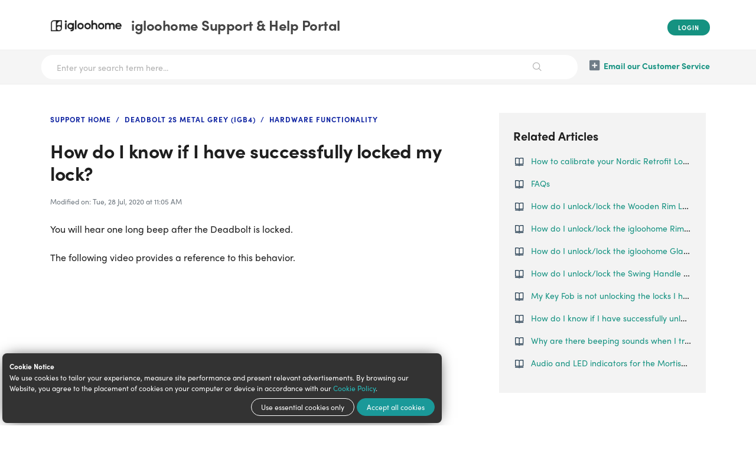

--- FILE ---
content_type: text/html; charset=utf-8
request_url: https://support.igloohome.co/support/solutions/articles/35000159295-how-do-i-know-if-i-have-successfully-locked-my-lock-
body_size: 9307
content:
<!DOCTYPE html>
       
        <!--[if lt IE 7]><html class="no-js ie6 dew-dsm-theme " lang="en" dir="ltr" data-date-format="non_us"><![endif]-->       
        <!--[if IE 7]><html class="no-js ie7 dew-dsm-theme " lang="en" dir="ltr" data-date-format="non_us"><![endif]-->       
        <!--[if IE 8]><html class="no-js ie8 dew-dsm-theme " lang="en" dir="ltr" data-date-format="non_us"><![endif]-->       
        <!--[if IE 9]><html class="no-js ie9 dew-dsm-theme " lang="en" dir="ltr" data-date-format="non_us"><![endif]-->       
        <!--[if IE 10]><html class="no-js ie10 dew-dsm-theme " lang="en" dir="ltr" data-date-format="non_us"><![endif]-->       
        <!--[if (gt IE 10)|!(IE)]><!--><html class="no-js  dew-dsm-theme " lang="en" dir="ltr" data-date-format="non_us"><!--<![endif]-->
	<head>
		
		<!-- Title for the page -->
<title> How do I know if I have successfully locked my lock? | igloohome Support & Help Portal </title>

<!-- Meta information -->

      <meta charset="utf-8" />
      <meta http-equiv="X-UA-Compatible" content="IE=edge,chrome=1" />
      <meta name="description" content= "" />
      <meta name="author" content= "" />
       <meta property="og:title" content="How do I know if I have successfully locked my lock?" />  <meta property="og:url" content="https://support.igloohome.co/support/solutions/articles/35000159295-how-do-i-know-if-i-have-successfully-locked-my-lock-" />  <meta property="og:description" content=" You will hear one long beep after the Deadbolt is locked.     The following video provides a reference to this behavior.        Article Number:  IHIGB41009  File Type:  General Public (GP) " />  <meta property="og:image" content="https://s3.amazonaws.com/cdn.freshdesk.com/data/helpdesk/attachments/production/35185977352/logo/fE6PeKZgDiyDB-IxIPbDm5MYSsrwWGlPGg.png?X-Amz-Algorithm=AWS4-HMAC-SHA256&amp;amp;X-Amz-Credential=AKIAS6FNSMY2XLZULJPI%2F20260116%2Fus-east-1%2Fs3%2Faws4_request&amp;amp;X-Amz-Date=20260116T132650Z&amp;amp;X-Amz-Expires=604800&amp;amp;X-Amz-SignedHeaders=host&amp;amp;X-Amz-Signature=5e9c071558a281bdd8e2b1baa38003a6ac4da43409223a5f83c065639d3de2f6" />  <meta property="og:site_name" content="igloohome Support &amp; Help Portal" />  <meta property="og:type" content="article" />  <meta name="twitter:title" content="How do I know if I have successfully locked my lock?" />  <meta name="twitter:url" content="https://support.igloohome.co/support/solutions/articles/35000159295-how-do-i-know-if-i-have-successfully-locked-my-lock-" />  <meta name="twitter:description" content=" You will hear one long beep after the Deadbolt is locked.     The following video provides a reference to this behavior.        Article Number:  IHIGB41009  File Type:  General Public (GP) " />  <meta name="twitter:image" content="https://s3.amazonaws.com/cdn.freshdesk.com/data/helpdesk/attachments/production/35185977352/logo/fE6PeKZgDiyDB-IxIPbDm5MYSsrwWGlPGg.png?X-Amz-Algorithm=AWS4-HMAC-SHA256&amp;amp;X-Amz-Credential=AKIAS6FNSMY2XLZULJPI%2F20260116%2Fus-east-1%2Fs3%2Faws4_request&amp;amp;X-Amz-Date=20260116T132650Z&amp;amp;X-Amz-Expires=604800&amp;amp;X-Amz-SignedHeaders=host&amp;amp;X-Amz-Signature=5e9c071558a281bdd8e2b1baa38003a6ac4da43409223a5f83c065639d3de2f6" />  <meta name="twitter:card" content="summary" />  <meta name="keywords" content="indicator, lock, locking" />  <link rel="canonical" href="https://support.igloohome.co/support/solutions/articles/35000159295-how-do-i-know-if-i-have-successfully-locked-my-lock-" /> 
<meta name="facebook-domain-verification" content="qnv9uh4td7pznqro93psvbn5yx6x41" />

<!-- Responsive setting -->
<link rel="apple-touch-icon" href="https://s3.amazonaws.com/cdn.freshdesk.com/data/helpdesk/attachments/production/35185977567/fav_icon/u_IVTJnNdMUdjo8jfo83Lyp0CFZ2AU7Rhg.png" />
        <link rel="apple-touch-icon" sizes="72x72" href="https://s3.amazonaws.com/cdn.freshdesk.com/data/helpdesk/attachments/production/35185977567/fav_icon/u_IVTJnNdMUdjo8jfo83Lyp0CFZ2AU7Rhg.png" />
        <link rel="apple-touch-icon" sizes="114x114" href="https://s3.amazonaws.com/cdn.freshdesk.com/data/helpdesk/attachments/production/35185977567/fav_icon/u_IVTJnNdMUdjo8jfo83Lyp0CFZ2AU7Rhg.png" />
        <link rel="apple-touch-icon" sizes="144x144" href="https://s3.amazonaws.com/cdn.freshdesk.com/data/helpdesk/attachments/production/35185977567/fav_icon/u_IVTJnNdMUdjo8jfo83Lyp0CFZ2AU7Rhg.png" />
        <meta name="viewport" content="width=device-width, initial-scale=1.0, maximum-scale=5.0, user-scalable=yes" /> 

<link rel="stylesheet" href="https://use.typekit.net/ltx3edn.css">

<!-- Google Tag Manager -->
<script>(function(w,d,s,l,i){w[l]=w[l]||[];w[l].push({'gtm.start':
new Date().getTime(),event:'gtm.js'});var f=d.getElementsByTagName(s)[0],
j=d.createElement(s),dl=l!='dataLayer'?'&l='+l:'';j.async=true;j.src=
'https://www.googletagmanager.com/gtm.js?id='+i+dl;f.parentNode.insertBefore(j,f);
})(window,document,'script','dataLayer','GTM-5W6S69H');</script>
<!-- End Google Tag Manager -->
		
		<!-- Adding meta tag for CSRF token -->
		<meta name="csrf-param" content="authenticity_token" />
<meta name="csrf-token" content="kB46fkB0ApMkAcyz1DMmDJhxxDmjltZSpaJ79EVnOoZp4OozWZJgsSPd4crAO5ni9xiiMo+Igps1oWvUpMFtOQ==" />
		<!-- End meta tag for CSRF token -->
		
		<!-- Fav icon for portal -->
		<link rel='shortcut icon' href='https://s3.amazonaws.com/cdn.freshdesk.com/data/helpdesk/attachments/production/35185977567/fav_icon/u_IVTJnNdMUdjo8jfo83Lyp0CFZ2AU7Rhg.png' />

		<!-- Base stylesheet -->
 
		<link rel="stylesheet" media="print" href="https://assets9.freshdesk.com/assets/cdn/portal_print-6e04b27f27ab27faab81f917d275d593fa892ce13150854024baaf983b3f4326.css" />
	  		<link rel="stylesheet" media="screen" href="https://assets6.freshdesk.com/assets/cdn/falcon_portal_utils-a58414d6bc8bc6ca4d78f5b3f76522e4970de435e68a5a2fedcda0db58f21600.css" />	

		
		<!-- Theme stylesheet -->

		<link href="/support/theme.css?v=4&amp;d=1767324248" media="screen" rel="stylesheet" type="text/css">

		<!-- Google font url if present -->
		<link href='https://fonts.googleapis.com/css?family=Poppins:regular,600,700' rel='stylesheet' type='text/css' nonce='gLoKc9GXsLM4rYx6pGDIvQ=='>

		<!-- Including default portal based script framework at the top -->
		<script src="https://assets5.freshdesk.com/assets/cdn/portal_head_v2-d07ff5985065d4b2f2826fdbbaef7df41eb75e17b915635bf0413a6bc12fd7b7.js"></script>
		<!-- Including syntexhighlighter for portal -->
		<script src="https://assets5.freshdesk.com/assets/cdn/prism-841b9ba9ca7f9e1bc3cdfdd4583524f65913717a3ab77714a45dd2921531a402.js"></script>

		

		<!-- Access portal settings information via javascript -->
		 <script type="text/javascript">     var portal = {"language":"en","name":"igloohome Support &amp; Help Portal","contact_info":"","current_page_name":"article_view","current_tab":"solutions","vault_service":{"url":"https://vault-service.freshworks.com/data","max_try":2,"product_name":"fd"},"current_account_id":771215,"preferences":{"bg_color":"#f3f3f3","header_color":"#ffffff","help_center_color":"#f3f3f3","footer_color":"#1f1f1f","tab_color":"#ffffff","tab_hover_color":"#00dead","btn_background":"#f3f3f3","btn_primary_background":"#159281","base_font":"Poppins","text_color":"#1f1f1f","headings_font":"Poppins","headings_color":"#1f1f1f","link_color":"#159281","link_color_hover":"#1bbfa8","input_focus_ring_color":"#00dead","non_responsive":"false"},"image_placeholders":{"spacer":"https://assets3.freshdesk.com/assets/misc/spacer.gif","profile_thumb":"https://assets9.freshdesk.com/assets/misc/profile_blank_thumb-4a7b26415585aebbd79863bd5497100b1ea52bab8df8db7a1aecae4da879fd96.jpg","profile_medium":"https://assets8.freshdesk.com/assets/misc/profile_blank_medium-1dfbfbae68bb67de0258044a99f62e94144f1cc34efeea73e3fb85fe51bc1a2c.jpg"},"falcon_portal_theme":true,"current_object_id":35000159295};     var attachment_size = 20;     var blocked_extensions = "exe,dll,sys,swf,scr,gzquar,js,jse,class,vb,com,bat,cmd,pif,img,iso,hta,html,msc,msp,cpl,reg,tmp,py,ps,msi,msp,inf,scf,ocx,bin,ws,sh,lnk,gadget,dmg,msh,apk,iqy,pub,jar";     var allowed_extensions = "";     var store = { 
        ticket: {},
        portalLaunchParty: {} };    store.portalLaunchParty.ticketFragmentsEnabled = false;    store.pod = "us-east-1";    store.region = "US"; </script> 


			
	</head>
	<body>
            	
		
		
		<!-- Google Tag Manager (noscript) -->
<noscript><iframe src="https://www.googletagmanager.com/ns.html?id=GTM-5W6S69H" height="0" width="0" style="display:none;visibility:hidden"></iframe></noscript>
<!-- End Google Tag Manager (noscript) -->

<!-- Site message (uncomment to use) -->
<!-- <div class="site-message" style="background-color: #0c5c51; color: #FFF;">
  <div class="site-message-content py-2 px-4">
    <p style="margin-bottom: 0;">Please note that our call centre’s operation has been impacted due to the evacuation efforts of Super Typhoon Rai. You might experience a longer than usual wait time for our call agent’s response. We are trying our best to ensure that operations can be resumed asap, your kind understanding during this period is much appreciated.</p>
  </div>
</div> -->

<div class="section-google-translate container-fluid">
    <div class="row">
        <div class="col">
            <div id="google_translate_element"></div>
        </div>
    </div>
</div>



    <header class="site-header container-fluid">
        <div class="container">
            <div class="row">
                <div class="col d-flex flex-wrap py-3">
                    <div class="header-logo">
                        <a href="https://www.igloohome.co/"class='portal-logo'><span class="portal-img"><i></i>
                    <img src='https://s3.amazonaws.com/cdn.freshdesk.com/data/helpdesk/attachments/production/35185977352/logo/fE6PeKZgDiyDB-IxIPbDm5MYSsrwWGlPGg.png' alt="Logo"
                        onerror="default_image_error(this)" data-type="logo" />
                 </span></a>
                        <h1 class="h4 my-0">
                            <a href="https://www.igloohome.co/" rel="noopener" title="igloohome Support &amp; Help Portal">igloohome Support &amp; Help Portal</a>
                        </h1>
                    </div>
                    <div class="header-nav">
                        <nav class="nav-user text-center text-sm-right">
                             <div class="welcome">Welcome <b></b> </div>  <b><a href="/support/login"><b>Login</b></a></b>
                        </nav>
                        
                    </div>
                </div>
            </div>
        </div>
    </header>

    <!-- Search and page links for the page -->
    
        <section class="helpcenter container-fluid">
            <div class="container">
                <div class="row">
                    <div class="col d-flex flex-wrap py-2">
                        <div class="search">
                            <form class="hc-search-form print--remove" autocomplete="off" action="/support/search/solutions" id="hc-search-form" data-csrf-ignore="true">
	<div class="hc-search-input">
	<label for="support-search-input" class="hide">Enter your search term here...</label>
		<input placeholder="Enter your search term here..." type="text"
			name="term" class="special" value=""
            rel="page-search" data-max-matches="10" id="support-search-input">
	</div>
	<div class="hc-search-button">
		<button class="btn btn-primary" aria-label="Search" type="submit" autocomplete="off">
			<i class="mobile-icon-search hide-tablet"></i>
			<span class="hide-in-mobile">
				Search
			</span>
		</button>
	</div>
</form>
                        </div>
                        <nav class="nav-helpcenter d-flex">
                            <a href="/support/tickets/new" class="mobile-icon-nav-newticket new-ticket" title="Email our Customer Service">Email our Customer Service</a>
                          	
                        </nav>
                    </div>
                </div>
            </div>
        </section>
    



<!-- Notification Messages -->
<section class="section-notifications container">
    <div class="row">
        <div class="col">
             <div class="alert alert-with-close notice hide" id="noticeajax"></div> 
        </div>
    </div>
</section>



<main><section class="section-article-view container py-4 py-md-5" id="article-35000159295">
    <div class="row">
        <div class="col-lg-8">
            <div class="breadcrumbs">
                <a href="/support/home" rel="noopener" class="d-inline-block">Support Home</a>
                <a href="/support/solutions/35000138140" rel="noopener" class="d-inline-block">Deadbolt 2S Metal Grey (IGB4)</a>
                <a href="/support/solutions/folders/35000220194" rel="noopener" class="d-inline-block">Hardware Functionality</a>
            </div>
            <h1 class="h3 mt-4 mb-3">How do I know if I have successfully locked my lock?</h1>
            <p class="article-meta mb-4">
                <small>
                    
                    Modified on: Tue, 28 Jul, 2020 at 11:05 AM
                </small>
            </p>
            <article class="article-body mb-5">
                <p><span style="font-size: 14px;">You will hear one long beep after the Deadbolt is locked.</span></p><p><span style="font-size: 14px;"><br></span></p><p><span style="font-size: 14px;">The following video provides a reference to this behavior.</span></p><p><span style="font-size: 14px;"><br></span></p><p><span style="font-size: 14px;"><span class="fr-video fr-fvc fr-dvb fr-draggable"><iframe width="640" height="360" src="https://www.youtube.com/embed/JFHzjmbqB04?&amp;list=PLztGZWrpcQeZAXQC4tTwVHgCAbERTVqkF&amp;index=2&amp;wmode=opaque" frameborder="0" allowfullscreen="" class="fr-draggable" sandbox="allow-scripts allow-forms allow-same-origin allow-presentation"></iframe></span><br></span></p><table border="0" cellpadding="0" cellspacing="0" class="fr-no-borders fr-alternate-rows" style="margin-right: calc(0%); width: 100%;" width="661"><tbody><tr><td class="xl69"><span style="font-size: 14px;">Article Number:</span></td><td class="xl68"><span style="font-size: 14px;">IHIGB41009</span></td></tr><tr><td class="xl69 " width="20.12102874432678%"><span style="font-size: 14px;">File Type:</span></td><td class="xl66" width="79.87897125567322%"><span style="font-size: 14px;">General Public (GP)</span></td></tr></tbody></table>
            </article>
            
            <p class="article-vote" id="voting-container" 
											data-user-id="" 
											data-article-id="35000159295"
											data-language="en">
										Did you find it helpful?<span data-href="/support/solutions/articles/35000159295/thumbs_up" class="vote-up a-link" id="article_thumbs_up" 
									data-remote="true" data-method="put" data-update="#voting-container" 
									data-user-id=""
									data-article-id="35000159295"
									data-language="en"
									data-update-with-message="Glad we could be helpful. Thanks for the feedback.">
								Yes</span><span class="vote-down-container"><span data-href="/support/solutions/articles/35000159295/thumbs_down" class="vote-down a-link" id="article_thumbs_down" 
									data-remote="true" data-method="put" data-update="#vote-feedback-form" 
									data-user-id=""
									data-article-id="35000159295"
									data-language="en"
									data-hide-dom="#voting-container" data-show-dom="#vote-feedback-container">
								No</span></span></p><a class="hide a-link" id="vote-feedback-form-link" data-hide-dom="#vote-feedback-form-link" data-show-dom="#vote-feedback-container">Send feedback</a><div id="vote-feedback-container"class="hide">	<div class="lead">Sorry we couldn't be helpful. Help us improve this article with your feedback.</div>	<div id="vote-feedback-form">		<div class="sloading loading-small loading-block"></div>	</div></div>
        </div>
        <div class="col-lg-4">
            <div id="related_articles"><div class="cs-g-c"><section class="article-list"><h3 class="list-lead">Related Articles</h3><ul rel="remote" 
			data-remote-url="/en/support/search/articles/35000159295/related_articles?container=related_articles&limit=10" 
			id="related-article-list"></ul></section></div></div>
        </div>
    </div>
</section></main>


    <footer class="site-footer container-fluid py-4">
        <div class="container">
            <div class="row">
                <div class="hotlines col-md-5 d-flex flex-column align-items-center align-items-md-start justify-content-center mt-4 mb-5 my-md-0">
                    <h4 class="mx-3 my-2">Talk to Us</h4>
                    <a href="tel: +65 3129 2464" rel="noopener"><span class="caption mr-2">Singapore</span>(+65) 3129 2464</a>
                    <a href="tel: +19292240688" rel="noopener"><span class="caption mr-2">USA</span>(+1) 929 224 0688</a>
                </div>
                <div class="col-md-7 d-flex flex-column align-items-center align-items-md-end justify-content-center">
                    <nav class="footer-nav text-center text-md-right">
                        
                            
                                <a href="/support/home" class="">Home</a>
                            
                                <a href="/support/solutions" class="active">Solutions</a>
                            
                        
                    </nav>
                    <a href="https://www.igloohome.co" rel="noopener" title="igloohome" class="mx-0">
                        <img src="https://a.storyblok.com/f/101583/x/a501b6557b/igloohome-new.svg" alt="igloohome" class="footer-logo mt-4 mb-2" width="140" style="width:140px;">
                    </a>
                    <a href="https://www.igloocompany.co/" rel="noopener" class="footer-copyright d-block text-center text-md-right m-0">
                        <small>igloocompany Pte Ltd © 2020-2023. UEN 201528946R.</small>
                    </a>
                </div>
            </div>
        </div>
    </footer>


<!-- Google Translate Script -->
<script type="text/javascript">function googleTranslateElementInit() {new google.translate.TranslateElement({pageLanguage: 'en', layout: google.translate.TranslateElement.InlineLayout.HORIZONTAL, multilanguagePage: true}, 'google_translate_element');}</script>
<script type="text/javascript" src="https://translate.google.com/translate_a/element.js?cb=googleTranslateElementInit"></script>

<script>
    //
    // Smooth scroll to anchor for any link with 'scroll' class
    //
    const scrollTo = () => {
        const links = document.querySelectorAll('.scroll');
        links.forEach(each => each.addEventListener('click', (e) => scrollAnchors(e)));
    }
    const scrollAnchors = (e, respond = null) => {
        const distanceToTop = el => Math.floor(el.getBoundingClientRect().top);
        e.preventDefault();
        const targetID = (respond) ? respond.getAttribute('href') : e.currentTarget.getAttribute('href');
        const targetAnchor = document.querySelector(targetID);
        if (!targetAnchor) return;
        const originalTop = distanceToTop(targetAnchor);
        window.scrollBy({
            top: originalTop,
            left: 0,
            behavior: 'smooth'
        });
        const checkIfDone = setInterval(() => {
            const atBottom = window.innerHeight + window.pageYOffset >= document.body.offsetHeight;
            if (distanceToTop(targetAnchor) === 0 || atBottom) {
                window.history.pushState('', '', targetID);
                clearInterval(checkIfDone);
            }
        }, 100);
    }
    scrollTo();
</script>



			<script src="https://assets6.freshdesk.com/assets/cdn/portal_bottom-0fe88ce7f44d512c644a48fda3390ae66247caeea647e04d017015099f25db87.js"></script>

		<script src="https://assets7.freshdesk.com/assets/cdn/redactor-642f8cbfacb4c2762350a557838bbfaadec878d0d24e9a0d8dfe90b2533f0e5d.js"></script> 
		<script src="https://assets4.freshdesk.com/assets/cdn/lang/en-4a75f878b88f0e355c2d9c4c8856e16e0e8e74807c9787aaba7ef13f18c8d691.js"></script>
		<!-- for i18n-js translations -->
  		<script src="https://assets7.freshdesk.com/assets/cdn/i18n/portal/en-7dc3290616af9ea64cf8f4a01e81b2013d3f08333acedba4871235237937ee05.js"></script>
		<!-- Including default portal based script at the bottom -->
		<script nonce="gLoKc9GXsLM4rYx6pGDIvQ==">
//<![CDATA[
	
	jQuery(document).ready(function() {
					
		// Setting the locale for moment js
		moment.lang('en');

		var validation_meassages = {"required":"This field is required.","remote":"Please fix this field.","email":"Please enter a valid email address.","url":"Please enter a valid URL.","date":"Please enter a valid date.","dateISO":"Please enter a valid date ( ISO ).","number":"Please enter a valid number.","digits":"Please enter only digits.","creditcard":"Please enter a valid credit card number.","equalTo":"Please enter the same value again.","two_decimal_place_warning":"Value cannot have more than 2 decimal digits","select2_minimum_limit":"Please type %{char_count} or more letters","select2_maximum_limit":"You can only select %{limit} %{container}","maxlength":"Please enter no more than {0} characters.","minlength":"Please enter at least {0} characters.","rangelength":"Please enter a value between {0} and {1} characters long.","range":"Please enter a value between {0} and {1}.","max":"Please enter a value less than or equal to {0}.","min":"Please enter a value greater than or equal to {0}.","select2_maximum_limit_jq":"You can only select {0} {1}","facebook_limit_exceed":"Your Facebook reply was over 8000 characters. You'll have to be more clever.","messenger_limit_exceeded":"Oops! You have exceeded Messenger Platform's character limit. Please modify your response.","not_equal_to":"This element should not be equal to","email_address_invalid":"One or more email addresses are invalid.","twitter_limit_exceed":"Oops! You have exceeded Twitter's character limit. You'll have to modify your response.","password_does_not_match":"The passwords don't match. Please try again.","valid_hours":"Please enter a valid hours.","reply_limit_exceed":"Your reply was over 2000 characters. You'll have to be more clever.","url_format":"Invalid URL format","url_without_slash":"Please enter a valid URL without '/'","link_back_url":"Please enter a valid linkback URL","requester_validation":"Please enter a valid requester details or <a href=\"#\" id=\"add_requester_btn_proxy\">add new requester.</a>","agent_validation":"Please enter valid agent details","email_or_phone":"Please enter a Email or Phone Number","upload_mb_limit":"Upload exceeds the available 15MB limit","invalid_image":"Invalid image format","atleast_one_role":"At least one role is required for the agent","invalid_time":"Invalid time.","remote_fail":"Remote validation failed","trim_spaces":"Auto trim of leading & trailing whitespace","hex_color_invalid":"Please enter a valid hex color value.","name_duplication":"The name already exists.","invalid_value":"Invalid value","invalid_regex":"Invalid Regular Expression","same_folder":"Cannot move to the same folder.","maxlength_255":"Please enter less than 255 characters","decimal_digit_valid":"Value cannot have more than 2 decimal digits","atleast_one_field":"Please fill at least {0} of these fields.","atleast_one_portal":"Select atleast one portal.","custom_header":"Please type custom header in the format -  header : value","same_password":"Should be same as Password","select2_no_match":"No matching %{container} found","integration_no_match":"no matching data...","time":"Please enter a valid time","valid_contact":"Please add a valid contact","field_invalid":"This field is invalid","select_atleast_one":"Select at least one option.","ember_method_name_reserved":"This name is reserved and cannot be used. Please choose a different name."}	

		jQuery.extend(jQuery.validator.messages, validation_meassages );


		jQuery(".call_duration").each(function () {
			var format,time;
			if (jQuery(this).data("time") === undefined) { return; }
			if(jQuery(this).hasClass('freshcaller')){ return; }
			time = jQuery(this).data("time");
			if (time>=3600) {
			 format = "hh:mm:ss";
			} else {
				format = "mm:ss";
			}
			jQuery(this).html(time.toTime(format));
		});
	});

	// Shortcuts variables
	var Shortcuts = {"global":{"help":"?","save":"mod+return","cancel":"esc","search":"/","status_dialog":"mod+alt+return","save_cuctomization":"mod+shift+s"},"app_nav":{"dashboard":"g d","tickets":"g t","social":"g e","solutions":"g s","forums":"g f","customers":"g c","reports":"g r","admin":"g a","ticket_new":"g n","compose_email":"g m"},"pagination":{"previous":"alt+left","next":"alt+right","alt_previous":"j","alt_next":"k"},"ticket_list":{"ticket_show":"return","select":"x","select_all":"shift+x","search_view":"v","show_description":"space","unwatch":"w","delete":"#","pickup":"@","spam":"!","close":"~","silent_close":"alt+shift+`","undo":"z","reply":"r","forward":"f","add_note":"n","scenario":"s"},"ticket_detail":{"toggle_watcher":"w","reply":"r","forward":"f","add_note":"n","close":"~","silent_close":"alt+shift+`","add_time":"m","spam":"!","delete":"#","show_activities_toggle":"}","properties":"p","expand":"]","undo":"z","select_watcher":"shift+w","go_to_next":["j","down"],"go_to_previous":["k","up"],"scenario":"s","pickup":"@","collaboration":"d"},"social_stream":{"search":"s","go_to_next":["j","down"],"go_to_previous":["k","up"],"open_stream":["space","return"],"close":"esc","reply":"r","retweet":"shift+r"},"portal_customizations":{"preview":"mod+shift+p"},"discussions":{"toggle_following":"w","add_follower":"shift+w","reply_topic":"r"}};
	
	// Date formats
	var DATE_FORMATS = {"non_us":{"moment_date_with_week":"ddd, D MMM, YYYY","datepicker":"d M, yy","datepicker_escaped":"d M yy","datepicker_full_date":"D, d M, yy","mediumDate":"d MMM, yyyy"},"us":{"moment_date_with_week":"ddd, MMM D, YYYY","datepicker":"M d, yy","datepicker_escaped":"M d yy","datepicker_full_date":"D, M d, yy","mediumDate":"MMM d, yyyy"}};

	var lang = { 
		loadingText: "Please Wait...",
		viewAllTickets: "View all tickets"
	};


//]]>
</script> 

		

		<img src='/support/solutions/articles/35000159295-how-do-i-know-if-i-have-successfully-locked-my-lock-/hit' alt='Article views count' aria-hidden='true'/>
		<script type="text/javascript">
     		I18n.defaultLocale = "en";
     		I18n.locale = "en";
		</script>
			
    	


		<!-- Include dynamic input field script for signup and profile pages (Mint theme) -->

	</body>
</html>


--- FILE ---
content_type: text/html; charset=utf-8
request_url: https://support.igloohome.co/en/support/search/articles/35000159295/related_articles?container=related_articles&limit=10
body_size: 82
content:
	<li>
		<div class="ellipsis">
			<a href="/support/solutions/articles/35000231855-how-to-calibrate-your-nordic-retrofit-lock-">How to calibrate your Nordic Retrofit Lock?</a>
		</div>
	</li>
	<li>
		<div class="ellipsis">
			<a href="/support/solutions/articles/35000256828-faqs">FAQs</a>
		</div>
	</li>
	<li>
		<div class="ellipsis">
			<a href="/support/solutions/articles/35000196699-how-do-i-unlock-lock-the-wooden-rim-lock-">How do I unlock/lock the Wooden Rim Lock?</a>
		</div>
	</li>
	<li>
		<div class="ellipsis">
			<a href="/support/solutions/articles/35000174598-how-do-i-unlock-lock-the-igloohome-rim-lock-">How do I unlock/lock the igloohome Rim Lock?</a>
		</div>
	</li>
	<li>
		<div class="ellipsis">
			<a href="/support/solutions/articles/35000182843-how-do-i-unlock-lock-the-igloohome-glass-door-lock-">How do I unlock/lock the igloohome Glass Door Lock?</a>
		</div>
	</li>
	<li>
		<div class="ellipsis">
			<a href="/support/solutions/articles/35000175580-how-do-i-unlock-lock-the-swing-handle-lock-">How do I unlock/lock the Swing Handle Lock?</a>
		</div>
	</li>
	<li>
		<div class="ellipsis">
			<a href="/support/solutions/articles/35000174822-my-key-fob-is-not-unlocking-the-locks-i-have-paired-to-it-what-should-i-do-">My Key Fob is not unlocking the locks I have paired to it. What should I do?</a>
		</div>
	</li>
	<li>
		<div class="ellipsis">
			<a href="/support/solutions/articles/35000159296-how-do-i-know-if-i-have-successfully-unlocked-my-lock-">How do I know if I have successfully unlocked my lock?</a>
		</div>
	</li>
	<li>
		<div class="ellipsis">
			<a href="/support/solutions/articles/35000182859-why-are-there-beeping-sounds-when-i-try-to-unlock-the-glass-door-lock-">Why are there beeping sounds when I try to unlock the Glass Door Lock?</a>
		</div>
	</li>
	<li>
		<div class="ellipsis">
			<a href="/support/solutions/articles/35000222419-audio-and-led-indicators-for-the-mortise-touch">Audio and LED indicators for the Mortise Touch</a>
		</div>
	</li>
	<script type="text/javascript" nonce="gLoKc9GXsLM4rYx6pGDIvQ==">
		jQuery("#related_articles").css("display", "block");
	</script>


--- FILE ---
content_type: text/css; charset=utf-8
request_url: https://support.igloohome.co/support/theme.css?v=4&d=1767324248
body_size: 51956
content:
.clearfix{*zoom:1}.clearfix:before,.clearfix:after{display:table;content:""}.clearfix:after{clear:both}.hide-text{font:0/0 a;color:transparent;text-shadow:none;background-color:transparent;border:0}input,select,textarea{font-family:Poppins,Helvetica,Arial,sans-serif;color:#183247}p{margin:0 0 10.9375px}p small{font-size:12px;color:#6f7c87}p big{font-size:inherit}.ui-widget,.ui-widget input,.ui-widget select,.ui-widget textarea,.ui-widget button{font-family:Poppins,Helvetica,Arial,sans-serif}.lead,.lead-small,.list-lead{line-height:28.4375px;font-size:18px;font-weight:200;color:inherit;font-family:Poppins,Helvetica,sans-serif}.lead b,.lead-small b,.list-lead b{font-weight:500}.links-inherit a,.list-lead a{font-size:16px;font-weight:600;letter-spacing:0.2px;font-family:Poppins,Helvetica,sans-serif;color:#1f1f1f}.links-inherit a:hover,.list-lead a:hover{color:#060606}.lead-small{font-size:13px}.list-lead{margin:10px 0}.no-results{color:#ccc;font-size:14px}.heading{font-family:Poppins,Helvetica,sans-serif;font-weight:normal;color:#1f1f1f}.light{font-weight:400}h1,h2,h3,h4,h5,h6{margin:0;text-rendering:optimizelegibility}h1 small,h2 small,h3 small,h4 small,h5 small,h6 small{font-weight:normal;color:#6f7c87}h1{font-size:28px;line-height:43.75px}h1 small{font-size:18px}h2{font-size:24px;line-height:26px}h2 small{font-size:16px}h3{font-size:20px;line-height:30.625px}h3 small{font-size:14px}h4,h5,h6{line-height:21.875px}h4{font-size:14px}h4 small{font-size:12px}h5{font-size:12px}h6{font-size:11px;color:#6f7c87;text-transform:uppercase}strong,b{font-weight:700}.page-header{padding-bottom:20.875px;margin:21.875px 0;border-bottom:1px solid #dcdcdc}.page-header h1{line-height:1}.intro{font-weight:200;margin-top:-6px;margin-bottom:0;font-size:14px;line-height:20px;color:#6f7c87}ul,ol{padding:0;margin:5px 0 5px 22px}ul ul,ul ol,ol ol,ol ul{margin-bottom:0}ul{list-style:disc}ol{list-style:decimal}li{line-height:21.875px}ul.unstyled,ol.unstyled{margin-left:0;list-style:none}ul.unstyled li,ol.unstyled li{padding:10px 4px;border-bottom:1px solid #DADFE3}ul.unstyled li a,ol.unstyled li a{font-size:14px;line-height:1.54;color:#183247;font-weight:600}ul.unstyled li a:hover,ol.unstyled li a:hover{color:#2753d7}.profile-edit-form.unstyled li{border-bottom:0;margin:0}dl{margin-bottom:21.875px}dt,dd{line-height:21.875px}dt{font-weight:bold;line-height:20.875px}dd{margin-left:10.9375px}.dl-horizontal dt{float:left;width:120px;clear:left;text-align:right;overflow:hidden;text-overflow:ellipsis;white-space:nowrap}.dl-horizontal dd{margin-left:130px}hr{margin:16.82692px 0;border:0;border-top:1px solid #dcdcdc;border-bottom:1px solid #fff}strong,.strong{font-weight:bold}em{font-style:italic}.muted{color:#6f7c87}abbr[title]{cursor:help;border-bottom:1px dotted #6f7c87}abbr.initialism{font-size:90%;text-transform:uppercase}blockquote{padding:0 0 0 15px;margin:0 0 21.875px;border-left:5px solid #dcdcdc}q:before,q:after,blockquote:before,blockquote:after{content:""}address{display:block;margin-bottom:21.875px;font-style:normal;line-height:21.875px}small{font-size:100%}cite{font-style:normal}.match{background-color:#fdfdb5}html,body{height:100%;width:100%;margin:0;padding:0}body{margin:0;font-family:Poppins,Helvetica,Arial,sans-serif;font-size:14px;line-height:21.875px;color:#1f1f1f;background-color:#f3f3f3;background-image:none;-webkit-font-feature-settings:"locl" 0;-moz-font-feature-settings:"locl" 0;-ms-font-feature-settings:"locl" 0;font-feature-settings:"locl" 0}a,.a-link{color:#159281;text-decoration:none}a:hover,.a-link:hover{color:#1bbfa8;text-decoration:underline}.a-link{cursor:pointer}*{-moz-box-sizing:border-box;-webkit-box-sizing:border-box;box-sizing:border-box}.page{*zoom:1;max-width:1140px;max-width:71.25rem;_width:1140px;padding-left:10px;padding-left:.625rem;padding-right:10px;padding-right:.625rem;margin-left:auto;margin-right:auto;padding-top:10px;padding-bottom:10px;min-height:78%}.page:after{content:"";display:table;clear:both}.main{width:66%;margin:0;border:0;-moz-box-shadow:none;-webkit-box-shadow:none;box-shadow:none;border-radius:6px;border-bottom-right-radius:0;border-top-right-radius:0;float:left;border-right:1px solid #dadfe3;background-color:#fff}.sidebar{width:34%;float:left;-moz-box-shadow:none;-webkit-box-shadow:none;box-shadow:none;border-bottom-left-radius:0;border-top-left-radius:0;background-color:#f8f9fa;margin:0}.fc-portal-solution-home h2,.fc-community-sidebar h2,.fc-solution-home h2,.fc-community-content h2{margin-top:16px}.fc-article-show p{padding-top:4px;color:#1f1f1f}.sidebar #related_articles{display:none}.fc-community-sidebar p.intro,.fc-community-sidebar div a[href*="topics/new"]{display:none}.fc-community-sidebar .no-results a[href*="topics/new"]{display:inline-block;color:#2753d7}.export-custom-select{width:100%}.row-fluid{*zoom:1}.row-fluid:after{content:"";display:table;clear:both}.span1{width:7.22892%;float:left;margin-right:1.20482%;display:inline}.span2{width:15.66265%;float:left;margin-right:1.20482%;display:inline}.span3{width:24.09639%;float:left;margin-right:1.20482%;display:inline}.span4{width:32.53012%;float:left;margin-right:1.20482%;display:inline;margin-bottom:6px}.span5{width:40.96386%;float:left;margin-right:1.20482%;display:inline}.span6{width:49.39759%;float:left;margin-right:1.20482%;display:inline}.span7{width:57.83133%;float:left;margin-right:1.20482%;display:inline}.span8{width:66.26506%;float:left;margin-right:1.20482%;display:inline}.span9{width:74.6988%;float:left;margin-right:1.20482%;display:inline}.span10{width:83.13253%;float:left;margin-right:1.20482%;display:inline}.span11{width:91.56627%;float:left;margin-right:1.20482%;display:inline}.span12{width:100%;float:left;margin-right:1.20482%;display:inline}.omega{float:right;margin-right:0;*margin-left:-10px;display:inline;float:left;margin-right:0;display:inline}form{margin:0 0}fieldset{padding:0;margin:0;border:0}legend{display:block;width:100%;padding:0;margin-bottom:32.8125px;font-size:21px;line-height:43.75px;color:#9aa1a6;border:0;border-bottom:1px solid #e5e5e5}legend small{font-size:16.40625px;color:#6f7c87}label,input,button,select,textarea{font-size:14px;font-weight:normal;line-height:1.2}input,button,select,textarea{font-family:Poppins,Helvetica,Arial,sans-serif}label{display:block;margin-bottom:5px}select,textarea,input[type="text"],input[type="password"],input[type="datetime"],input[type="datetime-local"],input[type="date"],input[type="month"],input[type="time"],input[type="week"],input[type="number"],input[type="email"],input[type="url"],input[type="search"],input[type="tel"],input[type="color"],.uneditable-input{display:inline-block;padding:4px;margin-bottom:9px;font-size:14px;line-height:21.875px;color:#f8f9fa}select{font-size:12.6px}textarea,input[type="text"],input[type="password"],input[type="datetime"],input[type="datetime-local"],input[type="date"],input[type="month"],input[type="time"],input[type="week"],input[type="number"],input[type="email"],input[type="url"],input[type="search"],input[type="tel"],input[type="color"],.uneditable-input{background-color:#fff;border:1px solid #ccc;border-radius:3px;-moz-box-shadow:inset 0 1px 2px rgba(0,0,0,0.18);-webkit-box-shadow:inset 0 1px 2px rgba(0,0,0,0.18);box-shadow:inset 0 1px 2px rgba(0,0,0,0.18);-moz-transition:border linear 0.2s,box-shadow linear 0.2s;-o-transition:border linear 0.2s,box-shadow linear 0.2s;-webkit-transition:border linear 0.2s,box-shadow linear 0.2s;transition:border linear 0.2s,box-shadow linear 0.2s;height:40px;-moz-box-shadow:none;-webkit-box-shadow:none;box-shadow:none;color:#183247}textarea:focus,input[type="text"]:focus,input[type="password"]:focus,input[type="datetime"]:focus,input[type="datetime-local"]:focus,input[type="date"]:focus,input[type="month"]:focus,input[type="time"]:focus,input[type="week"]:focus,input[type="number"]:focus,input[type="email"]:focus,input[type="url"]:focus,input[type="search"]:focus,input[type="tel"]:focus,input[type="color"]:focus,.uneditable-input:focus{border-color:rgba(0,222,173,0.6);outline:0;outline:thin dotted \9;-moz-box-shadow:0px 0px 5px rgba(0,222,173,0.6);-webkit-box-shadow:0px 0px 5px rgba(0,222,173,0.6);box-shadow:0px 0px 5px rgba(0,222,173,0.6)}.checkbox.nested-child{padding-left:40px}textarea{height:auto}input[type="radio"],input[type="checkbox"]{margin:1px 0;*margin-top:0;line-height:normal;cursor:pointer}input[type="checkbox"]:before{width:12px;height:12px;border-radius:2px;top:-2px;left:0px;position:relative;background-color:#fff;content:'';display:inline-block;visibility:visible;border:1px solid #d3dbda}input[type="checkbox"]:checked:before{width:12px;height:12px;border-radius:2px;top:-2px;left:0px;position:relative;background-color:#02b875;content:'';display:inline-block;visibility:visible;border:1px solid #02b875}input[type="radio"]:checked:before{width:13px;height:13px;border-radius:15px;top:-2px;left:-1px;position:relative;background-color:#fff;content:'';display:inline-block;visibility:visible;border:1px solid #02b875}input[type="radio"]:before{width:13px;height:13px;border-radius:15px;top:-2px;left:-1px;position:relative;background-color:#fff;content:'';display:inline-block;visibility:visible;border:1px solid #DADFE3}input[type="radio"]:checked:after{width:3px;height:3px;border-radius:15px;top:-22px;right:-3px;position:relative;background-color:#02b875;content:'';display:inline-block;visibility:visible;border:2px solid #02b875}input[type="radio"]:after{content:'';display:inline-block;width:7px;height:3px}input[type="submit"],input[type="reset"],input[type="button"],input[type="radio"],input[type="checkbox"]{width:auto}input[type="submit"],input[type="reset"],input[type="button"],a.btn.btn-primary,button.btn-primary,.banner-nav a[href*="/login"],.redactor_btns_box .btn.btn-primary{width:auto;font-family:Poppins,Helvetica,sans-serif;border-radius:2px;background-color:#159281;border:solid 1px #083932;background-image:none;font-size:12px;font-weight:600;letter-spacing:1.2px;text-shadow:none;text-transform:uppercase;-moz-box-shadow:none;-webkit-box-shadow:none;box-shadow:none;padding:5px 20px;color:#fff}input[type="submit"]:hover,input[type="reset"]:hover,input[type="button"]:hover,a.btn.btn-primary:hover,button.btn-primary:hover,.banner-nav a[href*="/login"]:hover,.redactor_btns_box .btn.btn-primary:hover{background-color:#18a895;text-decoration:none;color:#fff}.banner-nav a[href*="/login"]{font-size:14px}.btn-signup{border:solid 1px #DADFE3;background-color:#f3f3f3;padding:5px 20px;border-radius:2px;text-transform:uppercase;font-family:Poppins,Helvetica,sans-serif;letter-spacing:1.2;color:#183247}.btn-signup:hover{background-color:#e6e6e6;text-decoration:none}.btn-small{border-radius:2px;background-color:#f3f3f3;border:solid 1px #a7a7a7;background-image:none;-moz-box-shadow:none;-webkit-box-shadow:none;box-shadow:none;font-family:Poppins,Helvetica,sans-serif;font-size:12px;font-weight:600;letter-spacing:1.2px;color:#183247;padding:5px 20px;text-transform:uppercase}.btn-small:hover{background-color:#e6e6e6}.uneditable-textarea{width:auto;height:auto}input[type="file"]{line-height:0}select{height:28px;*margin-top:4px;line-height:28px}.custom-select:focus{outline:0;border-color:rgba(0,222,173,0.6);box-shadow:0px 0px 5px rgba(0,222,173,0.6)}.input-date-field .ui-datepicker-trigger,.support-date-field .ui-datepicker-trigger{top:7px}select{width:220px;border:1px solid #DADFE3;height:40px;color:#183247;background-color:#fff}select[multiple],select[size]{height:auto}select:focus,input[type="file"]:focus,input[type="radio"]:focus,input[type="checkbox"]:focus{outline:thin dotted #333;outline:5px auto -webkit-focus-ring-color;outline-offset:-2px;outline:0;border-color:rgba(0,222,173,0.6);box-shadow:0px 0px 5px rgba(0,222,173,0.6)}.radio,.checkbox{min-height:18px;padding-left:20px}.radio input[type="radio"],.checkbox input[type="checkbox"]{float:left;margin-left:-18px;margin-top:3px}.radio input[type="radio"]:focus:before,.checkbox input[type="checkbox"]:focus:before{border-color:rgba(0,222,173,0.6);-moz-box-shadow:0px 0px 5px #00dead;-webkit-box-shadow:0px 0px 5px #00dead;box-shadow:0px 0px 5px #00dead}.controls>.radio:first-child,.controls>.checkbox:first-child{padding-top:5px}.radio.inline,.checkbox.inline{display:inline-block;padding-top:5px;margin-bottom:0;vertical-align:middle}.radio.inline+.radio.inline,.checkbox.inline+.checkbox.inline{margin-left:10px}.input-mini{width:60px}.input-small{width:90px}.input-medium{width:150px}.input-large{width:210px}.input-xlarge{width:270px}.input-xxlarge{width:530px}input[class*="span"],select[class*="span"],textarea[class*="span"],.uneditable-input[class*="span"],.row-fluid input[class*="span"],.row-fluid select[class*="span"],.row-fluid textarea[class*="span"],.row-fluid .uneditable-input[class*="span"],.add-on[class*="span"]{float:none;margin-left:0}.input-append input[class*="span"],.input-append .uneditable-input[class*="span"],.input-prepend input[class*="span"],.input-prepend .uneditable-input[class*="span"],.row-fluid .input-prepend [class*="span"],.row-fluid .input-append [class*="span"],.add-on[class*="span"]{display:inline-block}input[disabled],select[disabled],textarea[disabled],input[readonly],select[readonly],textarea[readonly]{cursor:not-allowed;background-color:#dcdcdc;border-color:#ddd}input[type="radio"][disabled],input[type="checkbox"][disabled],input[type="radio"][readonly],input[type="checkbox"][readonly]{background-color:transparent}div.error{padding:5px 0 0}.control-group.warning-group>label,.control-group.warning-group .help-block,.control-group.warning-group .help-inline,.control-group.warning-group .error{color:#c09853}.control-group.warning-group .checkbox,.control-group.warning-group .radio,.control-group.warning-group input,.control-group.warning-group select,.control-group.warning-group textarea{color:#c09853;border-color:#c09853}.control-group.warning-group .checkbox:focus,.control-group.warning-group .radio:focus,.control-group.warning-group input:focus,.control-group.warning-group select:focus,.control-group.warning-group textarea:focus{border-color:#a47e3c;-moz-box-shadow:0 0 6px #dbc59e;-webkit-box-shadow:0 0 6px #dbc59e;box-shadow:0 0 6px #dbc59e}.control-group.warning-group .input-prepend .add-on,.control-group.warning-group .input-append .add-on{color:#c09853;background-color:#fcf8e3;border-color:#c09853}.control-group.error-group>label,.control-group.error-group .help-block,.control-group.error-group .help-inline,.control-group.error-group .error{color:#b94a48}.control-group.error-group .checkbox,.control-group.error-group .radio,.control-group.error-group input,.control-group.error-group select,.control-group.error-group textarea{color:#b94a48;border-color:#b94a48}.control-group.error-group .checkbox:focus,.control-group.error-group .radio:focus,.control-group.error-group input:focus,.control-group.error-group select:focus,.control-group.error-group textarea:focus{border-color:#953b39;-moz-box-shadow:0 0 6px #d59392;-webkit-box-shadow:0 0 6px #d59392;box-shadow:0 0 6px #d59392}.control-group.error-group .input-prepend .add-on,.control-group.error-group .input-append .add-on{color:#b94a48;background-color:#f2dede;border-color:#b94a48}.control-group.success-group>label,.control-group.success-group .help-block,.control-group.success-group .help-inline,.control-group.success-group .error{color:#468847}.control-group.success-group .checkbox,.control-group.success-group .radio,.control-group.success-group input,.control-group.success-group select,.control-group.success-group textarea{color:#468847;border-color:#468847}.control-group.success-group .checkbox:focus,.control-group.success-group .radio:focus,.control-group.success-group input:focus,.control-group.success-group select:focus,.control-group.success-group textarea:focus{border-color:#356635;-moz-box-shadow:0 0 6px #7aba7b;-webkit-box-shadow:0 0 6px #7aba7b;box-shadow:0 0 6px #7aba7b}.control-group.success-group .input-prepend .add-on,.control-group.success-group .input-append .add-on{color:#468847;background-color:#dff0d8;border-color:#468847}input:focus:required:invalid,textarea:focus:required:invalid,select:focus:required:invalid{color:#b94a48;border-color:#ee5f5b}input:focus:required:invalid:focus,textarea:focus:required:invalid:focus,select:focus:required:invalid:focus{border-color:#e9322d;-moz-box-shadow:0 0 6px #f8b9b7;-webkit-box-shadow:0 0 6px #f8b9b7;box-shadow:0 0 6px #f8b9b7}.form-actions{margin-top:10.9375px;padding-top:10.9375px;margin-bottom:21.875px;border-top:1px solid #e5e5e5;*zoom:1}.form-actions:before,.form-actions:after{display:table;content:""}.form-actions:after{clear:both}.uneditable-input{overflow:hidden;white-space:nowrap;cursor:not-allowed;background-color:#fff;border-color:#eee;-moz-box-shadow:inset 0 1px 2px rgba(0,0,0,0.025);-webkit-box-shadow:inset 0 1px 2px rgba(0,0,0,0.025);box-shadow:inset 0 1px 2px rgba(0,0,0,0.025)}.placeholder{color:#b2b2b2}input:-moz-placeholder{color:#b2b2b2}input:-ms-input-placeholder{color:#b2b2b2}input::-webkit-input-placeholder{color:#b2b2b2}[type="search"]{-webkit-appearance:textfield}.help-block,.help-inline{color:#f8f9fa}.help-block{display:block;margin-bottom:10.9375px}.help-inline{display:inline-block;*display:inline;*zoom:1;vertical-align:middle;padding-left:5px}.input-prepend,.input-append{margin-bottom:5px}.input-prepend input,.input-prepend select,.input-prepend .uneditable-input,.input-append input,.input-append select,.input-append .uneditable-input{position:relative;margin-bottom:0;*margin-left:0;margin-right:0;vertical-align:middle;border-radius:0 3px 3px 0}.input-prepend input:focus,.input-prepend select:focus,.input-prepend .uneditable-input:focus,.input-append input:focus,.input-append select:focus,.input-append .uneditable-input:focus{z-index:2}.input-prepend .uneditable-input,.input-append .uneditable-input{border-left-color:#ccc}.input-prepend .add-on,.input-append .add-on{display:inline-block;min-width:16px;padding:4px 5px;font-weight:normal;line-height:21.875px;text-align:center;text-shadow:0 1px 0 #fff;vertical-align:middle;border:1px solid #ccc}.input-prepend .add-on,.input-prepend .btn,.input-append .add-on,.input-append .btn{border-radius:0}.input-prepend .active,.input-append .active{background-color:#56fdc0;border-color:#02b875}.input-prepend .add-on,.input-prepend .btn{margin-right:-4px}.input-prepend input,.input-prepend .uneditable-input{border-left-width:0}.input-prepend .add-on:first-child,.input-prepend .btn:first-child{border-right-width:0;border-radius:3px 0 0 3px}.input-append input,.input-append select,.input-append .uneditable-input{border-radius:3px 0 0 3px}.input-append input,.input-append .uneditable-input{border-right-width:0}.input-append .uneditable-input{border-right-color:#ccc;border-left-color:#eee}.input-append .add-on:last-child,.input-append .btn:last-child{border-left-width:0;margin-left:-4px;border-radius:0 3px 3px 0}.input-prepend.input-append input,.input-prepend.input-append select,.input-prepend.input-append .uneditable-input{border-radius:0}.input-prepend.input-append .add-on:first-child,.input-prepend.input-append .btn:first-child{margin-right:-1px;border-radius:3px 0 0 3px}.input-prepend.input-append .add-on:last-child,.input-prepend.input-append .btn:last-child{margin-left:-1px;border-radius:0 3px 3px 0}.search-query{padding-right:14px;padding:4px \9;padding-left:14px;padding-left:4px \9;margin-bottom:0;border-radius:14px}.form-search input,.form-search textarea,.form-search select,.form-search .help-inline,.form-search .uneditable-input,.form-search .input-prepend,.form-search .input-append,.form-inline input,.form-inline textarea,.form-inline select,.form-inline .help-inline,.form-inline .uneditable-input,.form-inline .input-prepend,.form-inline .input-append,.form-portal input,.form-portal textarea,.form-portal select,.form-portal .help-inline,.form-portal .uneditable-input,.form-portal .input-prepend,.form-portal .input-append{display:inline-block;*display:inline;*zoom:1}.form-search .hide,.form-inline .hide,.form-portal .hide{display:none}.form-portal{margin-top:10px}.form-search label,.form-inline label{display:inline-block}.form-search .input-append,.form-inline .input-append,.form-search .input-prepend,.form-inline .input-prepend{margin-bottom:0}.form-search .radio,.form-search .checkbox,.form-inline .radio,.form-inline .checkbox{padding-left:0;margin-bottom:0;vertical-align:middle}.form-search .radio input[type="radio"],.form-search .checkbox input[type="checkbox"],.form-inline .radio input[type="radio"],.form-inline .checkbox input[type="checkbox"]{float:left;margin-right:3px;margin-left:0}.control-group{margin-bottom:16px}legend+.control-group{margin-top:21.875px;-webkit-margin-top-collapse:separate}input.special{border-radius:6px;border-color:#8c8c8c;font-size:16px;margin-bottom:0;margin-right:0;padding:6px 10px;-moz-box-shadow:none;-webkit-box-shadow:none;box-shadow:none}label.required:after{content:"*";color:#d00;font-size:16.8px;font-weight:bold;position:relative;top:4px;margin-left:5px}.ticket-form .nested_field .level_2,.ticket-form .nested_field .level_3,.ticket-form .control-tabbed-border,.form-portal .nested_field .level_2,.form-portal .nested_field .level_3,.form-portal .control-tabbed-border,.edit_helpdesk_ticket .nested_field .level_2,.edit_helpdesk_ticket .nested_field .level_3,.edit_helpdesk_ticket .control-tabbed-border{display:none;border-left:1px dotted #333;padding-left:15px;padding-top:15px}.company_container{border-left:1px dotted #333;margin-bottom:5px}.company_label{padding:0px 0px 21px 18px;margin-top:17px}.company_div{padding-top:20px}.cc-emails{*zoom:1;margin-top:6px}.cc-emails:before,.cc-emails:after{display:table;content:""}.cc-emails:after{clear:both}.cc-emails .cc-label,.cc-emails input[type=text]{float:left}.cc-emails .cc-label{width:10%;border:1px solid #ccc;border-right:0;border-top-left-radius:3px;border-bottom-left-radius:3px;background-color:#f8f8f8;height:30.875px;min-width:16px;padding:4px 5px;font-weight:normal;line-height:21.875px;text-align:center;text-shadow:0 1px 0 #fff;vertical-align:middle}.cc-emails input[type=text]{width:90%;border-radius:0 3px 3px 0;border-left-width:0}.cc-emails .select2-container{width:90%}.cc-emails .select2-container .select2-choices{border-left-color:#efefef;border-top-left-radius:0;border-bottom-left-radius:0}.cc-emails .select2-input{height:26px}.cc-emails .select2-search-field input{height:26px}.cc-emails .select2-search-choice-close::after{top:-2px}.attachments-form{margin-top:5px;*zoom:1}.attachments-form:before,.attachments-form:after{display:table;content:""}.attachments-form:after{clear:both}.ticket-sidebar select,.ticket-sidebar textarea,.ticket-sidebar input[type="text"],.ticket-sidebar input[type="password"],.ticket-sidebar input[type="datetime"],.ticket-sidebar input[type="datetime-local"],.ticket-sidebar input[type="date"],.ticket-sidebar input[type="month"],.ticket-sidebar input[type="time"],.ticket-sidebar input[type="week"],.ticket-sidebar input[type="number"],.ticket-sidebar input[type="email"],.ticket-sidebar input[type="url"],.ticket-sidebar input[type="search"],.ticket-sidebar input[type="tel"],.ticket-sidebar input[type="color"],.ticket-sidebar .uneditable-input{width:100%}#errorExplanation h2,#errorExplanation p,.errorExplanation h2,.errorExplanation p{display:none}#errorExplanation ul,.errorExplanation ul{margin-bottom:0}#error_explanation h2,#error_explanation p,.error_explanation h2,.error_explanation p{display:none}#error_explanation ul,.error_explanation ul{margin-bottom:0}.select2-container .select2-choice{height:40px}.select2-container .select2-choice .select2-chosen{padding:6px}.select2-container .select2-choice abbr:after{top:7px}.select2-container .select2-choice .select2-arrow b:after{top:18px}#vote-feedback-form-link{color:#2753d7}.form-portal .control-group{margin-bottom:21.875px;*zoom:1}.form-portal .control-group:before,.form-portal .control-group:after{display:table;content:""}.form-portal .control-group:after{clear:both}.form-portal .control-label{float:left;width:140px;padding-top:4px}.form-portal .control-label a[data-toggle='tooltip'],.form-portal label.checkbox a[data-toggle='tooltip']{margin-left:4px}.form-portal .controls{*display:inline-block;*padding-left:20px;margin-left:160px;*margin-left:0}.form-portal .controls:first-child{*padding-left:160px}.form-portal .controls .disabled-field{padding-top:4px}.form-portal .help-block{margin-top:10.9375px;margin-bottom:0}.form-portal .form-actions{padding-left:160px}input,textarea{width:210px}@media (max-width: 45em){.form-portal .form-actions{padding-left:0}.form-portal .control-label{float:none;width:auto;padding-top:0}.form-portal .controls{margin-left:0}input,textarea{width:100%;max-width:100%}input.span1,textarea.span1{width:100%}input.span2,textarea.span2{width:100%}input.span3,textarea.span3{width:100%}input.span4,textarea.span4{width:100%}input.span5,textarea.span5{width:100%}input.span6,textarea.span6{width:100%}input.span7,textarea.span7{width:100%}input.span8,textarea.span8{width:100%}input.span9,textarea.span9{width:100%}input.span10,textarea.span10{width:100%}input.span11,textarea.span11{width:100%}input.span12,textarea.span12{width:100%}textarea{height:auto}}.controls .dateClear{top:2px;position:absolute;right:9px;padding:5px;cursor:pointer}.controls .dateClear .ficon-cross:before{font-size:1.2em;color:#999999}.company_form_date+.dateClear{right:25px}.support-date-field input.date{width:100%}.support-date-field .dateClear{top:3px;position:absolute;right:9px;padding:5px;cursor:pointer}.support-date-field .dateClear .ficon-cross:before{font-size:1.2em;color:#999999}.form-portal .checkbox input[type="checkbox"],.ticket-form-sidebar .checkbox input[type="checkbox"]{margin-top:0px}.form-portal .checkbox input[type="checkbox"]:focus:before,.form-portal .checkbox input[type="checkbox"]:before,.ticket-form-sidebar .checkbox input[type="checkbox"]:focus:before,.ticket-form-sidebar .checkbox input[type="checkbox"]:before{top:2px}.form-portal .checkbox.required input[type="checkbox"],.ticket-form-sidebar .checkbox.required input[type="checkbox"]{margin-top:2px}.login-form .checkbox input[type="checkbox"]:before{top:-1px}.profile-edit-form .checkbox input[type="checkbox"]{margin-left:0px;margin-top:1px}.profile-edit-form .checkbox input[type="checkbox"]+label{margin-left:5px}.btn{display:inline-block;*display:inline;*zoom:1;padding:5px 15px;margin-bottom:0;font-size:14px;line-height:18px;*line-height:18px;color:#183247;text-align:center;text-shadow:0 1px 1px rgba(255,255,255,0.75);vertical-align:middle;cursor:pointer;position:relative;z-index:1;background-color:#f3f3f3;border:1px solid #a7a7a7;*border:0;border-bottom-color:#b3b3b3;border-radius:6px;*margin-left:.3em;-moz-box-shadow:inset 0 1px 0 rgba(255,255,255,0.2),0 1px 2px rgba(0,0,0,0.05);-webkit-box-shadow:inset 0 1px 0 rgba(255,255,255,0.2),0 1px 2px rgba(0,0,0,0.05);box-shadow:inset 0 1px 0 rgba(255,255,255,0.2),0 1px 2px rgba(0,0,0,0.05)}.btn:first-child{*margin-left:0}.btn:hover{color:#183247;text-decoration:none;background-color:#e6e6e6;-moz-transition:background-position .1s linear;-o-transition:background-position .1s linear;-webkit-transition:background-position .1s linear;transition:background-position .1s linear}.btn:focus{outline:thin dotted #333;outline:5px auto -webkit-focus-ring-color;outline-offset:-2px}.btn.active,.btn:active{background-color:#f3f5f7;background-image:none;outline:0;color:#183247}.btn.disabled,.btn[disabled]{cursor:default;background-color:#e6e6e6;background-image:none;filter:progid:DXImageTransform.Microsoft.Alpha(Opacity=65);opacity:.65;-moz-box-shadow:none;-webkit-box-shadow:none;box-shadow:none}.btn{border-radius:2px;background-color:#f3f3f3;border:solid 1px #a7a7a7;background-image:none;-moz-box-shadow:none;-webkit-box-shadow:none;box-shadow:none;font-family:Poppins,Helvetica,sans-serif;font-size:12px;font-weight:600;letter-spacing:1.2px;color:#183247;padding:5px 20px;text-transform:uppercase}.btn:hover{background-color:#e6e6e6}.redactor_btns_box .btn{border-radius:2px;background-color:#f3f3f3;border:solid 1px #cdcdcd;background-image:none;-moz-box-shadow:none;-webkit-box-shadow:none;box-shadow:none;font-family:Poppins,Helvetica,sans-serif;font-size:12px;font-weight:600;letter-spacing:1.2px;color:#183247;padding:5px 20px;text-transform:uppercase;margin-left:10px}.redactor_btns_box .btn:hover{background-color:#e6e6e6}.btn-large{padding:9px 14px;font-size:16px;line-height:normal;border-radius:5px}.btn-large [class^="icon-"]{margin-top:1px}.btn-small{padding:3px 16px;font-size:12px;line-height:20.875px;border-radius:4px}.btn-small [class^="icon-"]{margin-top:-1px}.list-lead .btn-small{border-radius:2px;background-color:#fff;border:solid 1px #DADFE3;-moz-box-shadow:none;-webkit-box-shadow:none;box-shadow:none;background-image:none;font-family:Poppins,Helvetica,sans-serif;font-size:12px;font-weight:600;letter-spacing:0.5px;color:#183247}.list-lead .btn-small:hover{background-color:#f3f5f7;color:#183247}.btn-mini{padding:2px 6px;font-size:12px;line-height:19.875px}.btn-mini [class^="icon-"]{margin-right:-3px;margin-left:-3px}.btn-quoted{padding:0 7px 0 8px;font-size:12px;line-height:0.8;height:17px;font-weight:bold;letter-spacing:0.1em;border-radius:3px}.btn-quoted:before{content:"..."}.btn.default-pic{padding:6px 6px 6px 8px}.dropdown-toggle.btn{padding:6px}.btn-icon{padding:3px 6px}#datepicker input[type="text"]{height:40px;-moz-box-shadow:none;-webkit-box-shadow:none;box-shadow:none;color:#183247}.btn-primary,.btn-primary:hover{color:#fff;text-shadow:0 -1px 0 rgba(0,0,0,0.25)}.btn-primary.active{color:rgba(255,255,255,0.75)}.btn-danger,.btn-danger:hover{color:#9aa1a6;text-shadow:0 1px 1px rgba(255,255,255,0.75)}.btn-danger.active{color:rgba(255,255,255,0.75)}.btn-primary{background-color:#148979;background-image:-moz-linear-gradient(top, #159281, #127c6d);background-image:-ms-linear-gradient(top, #159281, #127c6d);background-image:-webkit-gradient(linear, 0 0, 0 100%, from(#159281), to(#127c6d));background-image:-webkit-linear-gradient(top, #159281, #127c6d);background-image:-o-linear-gradient(top, #159281, #127c6d);background-image:linear-gradient(to bottom, #159281,#127c6d);background-repeat:repeat-x;filter:progid:DXImageTransform.Microsoft.gradient(startColorstr='#148e7d', endColorstr='#117769', GradientType=0);border-color:#127c6d #127c6d #083932;border-color:rgba(0,0,0,0.1) rgba(0,0,0,0.1) rgba(0,0,0,0.25);*background-color:#127c6d;filter:progid:DXImageTransform.Microsoft.gradient(enabled=false)}.btn-primary:hover,.btn-primary:active,.btn-primary.active,.btn-primary.disabled,.btn-primary[disabled]{background-color:#127c6d;*background-color:#0f655a}.btn-primary:active,.btn-primary.active{background-color:#0b4f46 \9}.btn-danger{background-color:#c54130;background-image:-moz-linear-gradient(top, #d34836, #b03626);background-image:-ms-linear-gradient(top, #d34836, #b03626);background-image:-webkit-gradient(linear, 0 0, 0 100%, from(#d34836), to(#b03626));background-image:-webkit-linear-gradient(top, #d34836, #b03626);background-image:-o-linear-gradient(top, #d34836, #b03626);background-image:linear-gradient(to bottom, #d34836,#b03626);background-repeat:repeat-x;filter:progid:DXImageTransform.Microsoft.gradient(startColorstr='#d24432', endColorstr='#ab3526', GradientType=0);border-color:#b03626 #b03626 #712319;border-color:rgba(0,0,0,0.1) rgba(0,0,0,0.1) rgba(0,0,0,0.25);*background-color:#b03626;filter:progid:DXImageTransform.Microsoft.gradient(enabled=false)}.btn-danger:hover,.btn-danger:active,.btn-danger.active,.btn-danger.disabled,.btn-danger[disabled]{background-color:#b03626;*background-color:#9b3022}.btn-danger:active,.btn-danger.active{background-color:#86291d \9}button.btn,input[type="submit"].btn{*padding-top:2px;*padding-bottom:2px}button.btn::-moz-focus-inner,input[type="submit"].btn::-moz-focus-inner{padding:0;border:0}button.btn.btn-large,input[type="submit"].btn.btn-large{*padding-top:7px;*padding-bottom:7px}button.btn.btn-small,input[type="submit"].btn.btn-small{*padding-top:3px;*padding-bottom:3px;border-radius:2px;background-color:#f3f3f3;border:solid 1px #a7a7a7;background-image:none;-moz-box-shadow:none;-webkit-box-shadow:none;box-shadow:none;font-family:Poppins,Helvetica,sans-serif;font-size:12px;font-weight:600;letter-spacing:1.2px;color:#183247;padding:5px 20px;text-transform:uppercase}button.btn.btn-small:hover,input[type="submit"].btn.btn-small:hover{background-color:#e6e6e6}button.btn.btn-primary,input[type="submit"].btn.btn-primary{width:auto;font-family:Poppins,Helvetica,sans-serif;border-radius:2px;background-color:#159281;border:solid 1px #083932;background-image:none;font-size:12px;font-weight:600;letter-spacing:1.2px;text-shadow:none;text-transform:uppercase;-moz-box-shadow:none;-webkit-box-shadow:none;box-shadow:none;padding:5px 20px;color:#fff}button.btn.btn-primary:hover,input[type="submit"].btn.btn-primary:hover{background-color:#18a895;text-decoration:none}button.btn.btn-mini,input[type="submit"].btn.btn-mini{*padding-top:1px;*padding-bottom:1px}button.btn.btn-primary.pull-right{margin:0}.btn-google{background-color:#4285f4;color:#fff;text-shadow:none}.btn-facebook{background-color:#3b5998;color:#fff;text-shadow:none}.btn-twitter{background-color:#24a9e6;color:#fff;text-shadow:none}.btn-group{position:relative;*zoom:1;*margin-left:.3em}.btn-group:before,.btn-group:after{display:table;content:""}.btn-group:after{clear:both}.btn-group:first-child{*margin-left:0}.btn-group+.btn-group{margin-left:5px}.btn-toolbar{margin-top:10.9375px;margin-bottom:10.9375px}.btn-toolbar .btn-group{display:inline-block;*display:inline;*zoom:1}.btn-group>.btn{position:relative;float:left;margin-left:-1px;border-radius:0}.btn-group>.btn:first-child{margin-left:0;border-top-left-radius:4px;border-bottom-left-radius:4px}.btn-group>.btn:last-child,.btn-group>.dropdown-toggle{border-top-right-radius:4px;border-bottom-right-radius:4px}.btn-group>.btn.large:first-child{margin-left:0;border-top-left-radius:6px;border-bottom-left-radius:6px}.btn-group>.btn.large:last-child,.btn-group>.large.dropdown-toggle{border-top-right-radius:6px;border-bottom-right-radius:6px}.btn-group>.btn:hover,.btn-group>.btn:focus,.btn-group>.btn:active,.btn-group>.btn.active{z-index:2}.btn-group .dropdown-toggle:active,.btn-group.open .dropdown-toggle{outline:0}.btn-group>.dropdown-toggle{padding-left:8px;padding-right:8px;-moz-box-shadow:inset 1px 0 0 rgba(255,255,255,0.125),inset 0 1px 0 rgba(255,255,255,0.2),0 1px 2px rgba(0,0,0,0.05);-webkit-box-shadow:inset 1px 0 0 rgba(255,255,255,0.125),inset 0 1px 0 rgba(255,255,255,0.2),0 1px 2px rgba(0,0,0,0.05);box-shadow:inset 1px 0 0 rgba(255,255,255,0.125),inset 0 1px 0 rgba(255,255,255,0.2),0 1px 2px rgba(0,0,0,0.05);*padding-top:4px;*padding-bottom:4px}.btn-group>.btn-mini.dropdown-toggle{padding-left:5px;padding-right:5px}.btn-group>.btn-small.dropdown-toggle{*padding-top:4px;*padding-bottom:4px}.btn-group>.btn-large.dropdown-toggle{padding-left:12px;padding-right:12px}.btn-group.open .dropdown-toggle{background-image:none;-moz-box-shadow:inset 0 2px 4px rgba(0,0,0,0.15),0 1px 2px rgba(0,0,0,0.05);-webkit-box-shadow:inset 0 2px 4px rgba(0,0,0,0.15),0 1px 2px rgba(0,0,0,0.05);box-shadow:inset 0 2px 4px rgba(0,0,0,0.15),0 1px 2px rgba(0,0,0,0.05)}.btn-group.open .btn.dropdown-toggle{background-color:#e6e6e6}.btn-group.open .btn-primary.dropdown-toggle{background-color:#127c6d}.btn .caret{margin-top:7px;margin-left:0;color:#183247}.btn:hover .caret,.open.btn-group .caret{filter:progid:DXImageTransform.Microsoft.Alpha(Opacity=10000);opacity:100}.btn-mini .caret{margin-top:5px}.btn-small .caret{margin-top:6px}.btn-large .caret{margin-top:6px;border-left-width:5px;border-right-width:5px;border-top-width:5px}.dropup .btn-large .caret{border-bottom:5px solid #183247;border-top:0}.dynamic-icon-sprite,.dynamic-icon-article-dark,.dynamic-icon-article,.dynamic-icon-cog-dark,.dynamic-icon-cog-drop-dark,.dynamic-icon-cog-drop-light,.dynamic-icon-cog-light,.dynamic-icon-dd-tick-dark,.dynamic-icon-dd-tick-light,.dynamic-icon-nav-contact-dark,.dynamic-icon-nav-contact,.dynamic-icon-nav-menu-dark,.dynamic-icon-nav-menu,.dynamic-icon-nav-newticket-dark,.dynamic-icon-nav-newticket,.dynamic-icon-nav-status-dark,.dynamic-icon-nav-status,.dynamic-icon-search-dark,.dynamic-icon-search,.page-tabs .mobile-icon-nav-menu:before,.mobile-icon-search:before,.mobile-icon-nav-contact:before,.mobile-icon-nav-newticket:before,.mobile-icon-nav-status:before{background-image:url(https://assets1.freshdesk.com/assets/cdn-ignored/sprites/portal/dynamic-icon-s85b95186ce-e274bd42cd0ad6ac0c46c7e2bfa705d4b97c6bd0b9c736e0da2d31ffca7d3a09.png);background-repeat:no-repeat}.dynamic-icon-article-dark{background-position:0 0;height:26px;width:29px}.dynamic-icon-article{background-position:0 -26px;height:27px;width:29px}.dynamic-icon-cog-dark{background-position:0 -53px;height:15px;width:15px}.dynamic-icon-cog-drop-dark{background-position:0 -68px;height:15px;width:22px}.dynamic-icon-cog-drop-light{background-position:0 -83px;height:15px;width:22px}.dynamic-icon-cog-light{background-position:0 -98px;height:15px;width:15px}.dynamic-icon-dd-tick-dark{background-position:0 -113px;height:20px;width:20px}.dynamic-icon-dd-tick-light{background-position:0 -133px;height:20px;width:20px}.dynamic-icon-nav-contact-dark{background-position:0 -153px;height:22px;width:22px}.dynamic-icon-nav-contact{background-position:0 -175px;height:22px;width:22px}.dynamic-icon-nav-menu-dark{background-position:0 -197px;height:22px;width:22px}.dynamic-icon-nav-menu{background-position:0 -219px;height:22px;width:22px}.dynamic-icon-nav-newticket-dark{background-position:0 -241px;height:22px;width:22px}.dynamic-icon-nav-newticket{background-position:0 -263px;height:22px;width:22px}.dynamic-icon-nav-status-dark{background-position:0 -285px;height:22px;width:22px}.dynamic-icon-nav-status{background-position:0 -307px;height:22px;width:22px}.dynamic-icon-search-dark{background-position:0 -329px;height:20px;width:20px}.dynamic-icon-search{background-position:0 -349px;height:20px;width:20px}.nav{margin-left:0;margin-bottom:21.875px;list-style:none}.nav>li>a{display:block}.nav>li>a:hover{text-decoration:none;background-color:#f3f3f3}.nav>.pull-right{float:right}.nav .nav-header{display:block;padding:3px 15px;font-size:11px;font-weight:bold;line-height:21.875px;color:#6f7c87;text-shadow:0 1px 0 rgba(255,255,255,0.5);text-transform:uppercase}.nav li+.nav-header{margin-top:9px}.nav-list{padding-left:15px;padding-right:15px;margin-bottom:0}.nav-list>li>a,.nav-list .nav-header{margin-left:-15px;margin-right:-15px;text-shadow:0 1px 0 rgba(255,255,255,0.5)}.nav-list>li>a{padding:3px 15px}.nav-list>.active>a,.nav-list>.active>a:hover{color:#fff;text-shadow:0 -1px 0 rgba(0,0,0,0.2);background-color:#159281}.nav-list [class^="icon-"]{margin-right:2px}.nav-list .divider{*width:100%;height:1px;margin:9.9375px 1px;*margin:-5px 0 5px;overflow:hidden;background-color:#e5e5e5;border-bottom:1px solid #fff}.nav-tabs,.nav-pills{*zoom:1}.nav-tabs:before,.nav-tabs:after,.nav-pills:before,.nav-pills:after{display:table;content:""}.nav-tabs:after,.nav-pills:after{clear:both}.nav-tabs>li,.nav-pills>li{float:left}.nav-tabs>li>a,.nav-pills>li>a{padding-right:12px;padding-left:12px;margin-right:2px;line-height:14px}.nav-tabs{border-bottom:1px solid #ddd}.nav-tabs>li{margin-bottom:-1px}.nav-tabs>li>a{padding-top:8px;padding-bottom:8px;line-height:21.875px;border:1px solid transparent;border-radius:4px 4px 0 0}.nav-tabs>li>a:hover{border-color:#dcdcdc #dcdcdc #ddd}.nav-tabs>.active>a,.nav-tabs>.active>a:hover{color:#f8f9fa;background-color:#fff;border:1px solid #ddd;border-bottom-color:transparent;cursor:default}.nav-pills>li>a{margin-top:2px;margin-bottom:2px;border-radius:5px;padding:6px 12px;margin-left:10px;border:solid 1px #fff}.nav-pills>li>a:hover{border-radius:2px;background-color:#f3f5f7;border:solid 1px #ebeef0;-moz-box-shadow:none;-webkit-box-shadow:none;box-shadow:none;color:#183247}.nav-pills>.active>a,.nav-pills>.active>a:hover{border-radius:2px;background-color:#f3f5f7;border:solid 1px #ebeef0;-moz-box-shadow:none;-webkit-box-shadow:none;box-shadow:none;color:#183247}.nav-stacked>li{float:none}.nav-stacked>li>a{margin-right:0}.nav-tabs.nav-stacked{border-bottom:0}.nav-tabs.nav-stacked>li>a{border:1px solid #ddd;border-radius:0}.nav-tabs.nav-stacked>li:first-child>a{border-radius:4px 4px 0 0}.nav-tabs.nav-stacked>li:last-child>a{border-radius:0 0 4px 4px}.nav-tabs.nav-stacked>li>a:hover{border-color:#ddd;z-index:2}.nav-pills.nav-stacked>li>a{margin-bottom:3px}.nav-pills.nav-stacked>li:last-child>a{margin-bottom:1px}.nav-tabs .dropdown-menu{border-radius:0 0 5px 5px}.nav-pills .dropdown-menu{border-radius:4px}.nav-tabs .dropdown-toggle .caret,.nav-pills .dropdown-toggle .caret{border-top-color:#159281;border-bottom-color:#159281;margin-top:6px}.nav-tabs .dropdown-toggle:hover .caret,.nav-pills .dropdown-toggle:hover .caret{border-top-color:#1bbfa8;border-bottom-color:#1bbfa8}.nav-tabs .active .dropdown-toggle .caret,.nav-pills .active .dropdown-toggle .caret{border-top-color:#9aa1a6;border-bottom-color:#9aa1a6}.nav>.dropdown.active>a:hover{color:#183247;cursor:pointer}.nav-tabs .open .dropdown-toggle,.nav-pills .open .dropdown-toggle,.nav>li.dropdown.open.active>a:hover{color:#fff;background-color:#6f7c87;border-color:#6f7c87}.nav li.dropdown.open .caret,.nav li.dropdown.open.active .caret,.nav li.dropdown.open a:hover .caret{border-top-color:#fff;border-bottom-color:#fff;filter:progid:DXImageTransform.Microsoft.Alpha(Opacity=10000);opacity:100}.tabs-stacked .open>a:hover{border-color:#6f7c87}.tabbable{*zoom:1}.tabbable:before,.tabbable:after{display:table;content:""}.tabbable:after{clear:both}.tab-content{overflow:auto}.tabs-below>.nav-tabs,.tabs-right>.nav-tabs,.tabs-left>.nav-tabs{border-bottom:0}.tab-content>.tab-pane,.pill-content>.pill-pane{display:none}.tab-content>.active,.pill-content>.active{display:block}.tabs-below>.nav-tabs{border-top:1px solid #ddd}.tabs-below>.nav-tabs>li{margin-top:-1px;margin-bottom:0}.tabs-below>.nav-tabs>li>a{border-radius:0 0 4px 4px}.tabs-below>.nav-tabs>li>a:hover{border-bottom-color:transparent;border-top-color:#ddd}.tabs-below>.nav-tabs>.active>a,.tabs-below>.nav-tabs>.active>a:hover{border-color:transparent #ddd #ddd #ddd}.tabs-left>.nav-tabs>li,.tabs-right>.nav-tabs>li{float:none}.tabs-left>.nav-tabs>li>a,.tabs-right>.nav-tabs>li>a{min-width:74px;margin-right:0;margin-bottom:3px}.tabs-left>.nav-tabs{float:left;margin-right:19px;border-right:1px solid #ddd}.tabs-left>.nav-tabs>li>a{margin-right:-1px;border-radius:4px 0 0 4px}.tabs-left>.nav-tabs>li>a:hover{border-color:#dcdcdc #ddd #dcdcdc #dcdcdc}.tabs-left>.nav-tabs .active>a,.tabs-left>.nav-tabs .active>a:hover{border-color:#ddd transparent #ddd #ddd;*border-right-color:#fff}.tabs-right>.nav-tabs{float:right;margin-left:19px;border-left:1px solid #ddd}.tabs-right>.nav-tabs>li>a{margin-left:-1px;border-radius:0 4px 4px 0}.tabs-right>.nav-tabs>li>a:hover{border-color:#dcdcdc #dcdcdc #dcdcdc #ddd}.tabs-right>.nav-tabs .active>a,.tabs-right>.nav-tabs .active>a:hover{border-color:#ddd #ddd #ddd transparent;*border-left-color:#fff}.nav-filter{margin-bottom:13px;margin-top:10px}table{max-width:100%;background-color:transparent;border-collapse:collapse;border-spacing:0}.table{width:100%;margin-bottom:21.875px}.table th,.table td{padding:8px;line-height:21.875px;vertical-align:top;border-top:1px solid #eee}.table th.text-right,.table td.text-right{text-align:right}.table th{font-weight:bold}.table thead th{vertical-align:bottom}.table caption+thead tr:first-child th,.table caption+thead tr:first-child td,.table colgroup+thead tr:first-child th,.table colgroup+thead tr:first-child td,.table thead:first-child tr:first-child th,.table thead:first-child tr:first-child td{border-top:0}.table tbody+tbody{border-top:2px solid #eee}table [class*=span],.row-fluid table [class*=span]{display:table-cell;float:none;margin-left:0}.table tbody tr.success td{background-color:#dff0d8}.table tbody tr.error td{background-color:#f2dede}.table tbody tr.warning td{background-color:#fcf8e3}.table tbody tr.info td{background-color:#d9edf7}.table-hover tbody tr.success:hover td{background-color:#d0e9c6}.table-hover tbody tr.error:hover td{background-color:#ebcccc}.table-hover tbody tr.warning:hover td{background-color:#faf2cc}.table-hover tbody tr.info:hover td{background-color:#c4e3f3}.breadcrumb{margin:20px 0 10px 0}.breadcrumb .divider{padding:0 5px;color:#6f7c87}.breadcrumb a{margin-right:7px;font-size:14px;color:#2753d7}.breadcrumb a:hover{color:#1f1f1f;text-decoration:inherit}.breadcrumb a:before,.breadcrumb span:before{content:"/";margin-right:10px;color:#bbbbbb;font-size:16px;font-weight:200;position:relative;top:1px}.breadcrumb a:before:hover{text-decoration:none}.breadcrumb a:first-child:before{content:none}.breadcrumb span{color:#888}.close{float:right;font-size:20px;font-weight:bold;line-height:21.875px;color:#183247;text-shadow:0 1px 0 #fff;filter:progid:DXImageTransform.Microsoft.Alpha(Opacity=2000);opacity:20}.close:hover{color:#183247;text-decoration:none;cursor:pointer;filter:progid:DXImageTransform.Microsoft.Alpha(Opacity=4000);opacity:40}button.close{padding:0;cursor:pointer;background:transparent;border:0;-webkit-appearance:none}.alert,.errorExplanation{padding:8px 35px 8px 14px;margin-bottom:21.875px;text-shadow:0 1px 0 rgba(255,255,255,0.5);background-color:#fcf8e3;border:1px solid #fbeed5;border-radius:4px;color:#183247;font-weight:600}.alert,.error_explanation{padding:8px 35px 8px 14px;margin-bottom:21.875px;text-shadow:0 1px 0 rgba(255,255,255,0.5);background-color:#fcf8e3;border:1px solid #fbeed5;border-radius:4px;color:#183247;font-weight:600}.alert-heading{color:inherit}.alert-page{margin:10px 0 0}.errorExplanation h2{font-size:1em}.error_explanation h2{font-size:1em}.alert .close{position:relative;top:-2px;right:-21px;line-height:18px}.alert-success,.alert-notice{background-color:#dff0d8;border-color:#d6e9c6;color:#468847}.alert-danger,.alert-error,.errorExplanation{background-color:#f2dede;border-color:#eed3d7;color:#b94a48}.error_explanation{background-color:#f2dede;border-color:#eed3d7;color:#b94a48}.alert-info{background-color:#d9edf7;border-color:#bce8f1;color:#3a87ad}.errorExplanation.alert-danger-dark{background-color:#B56463;border-color:#9B4A49;color:#FFF}.error_explanation.alert-danger-dark{background-color:#B56463;border-color:#9B4A49;color:#FFF}.errorExplanation.credentialError ul{list-style:none;text-align:center;text-shadow:none}.error_explanation.credentialError ul{list-style:none;text-align:center;text-shadow:none}.alert-block{padding-top:14px;padding-bottom:14px}.alert-block>p,.alert-block>ul{margin-bottom:0}.alert-block p+p{margin-top:5px}.alert-solid{text-align:center;margin:0;border-radius:0}.alert-ticket-status{margin-top:10px;margin-bottom:10px;color:#333;font-size:15px;font-weight:300}.alert-ticket-status a{color:#2753d7;font-weight:400}.alert-assume-agent{padding:8px 0px 8px 0px;margin-bottom:10px;text-shadow:0 1px 0 rgba(255,255,255,0.5);background-color:#FCF8E3;color:#82683C;font-size:13px}.alert-assume-agent a{color:#2753d7}.alert-assume-agent .ficon-unverified{color:#ffb50f;padding:0 5px}.alert-invalid{text-decoration:line-through;color:#888;background:transparent;border:0;padding-left:0}.alert-invalid-text{color:#b94a48;float:right}.alert-invalid-attach-text{color:#b94a48}.alert-with-close{position:relative;margin-top:10px;margin-bottom:0px}.alert-with-close a.close{position:absolute;top:8px;right:20px;line-height:18px}.alert-with-close a.close::before{content:"\00d7";font-size:18px;font-weight:bold;color:#888}.no-padding{padding:0 20px 0 10px}.banner{text-align:left;background-color:#fff;padding:10px 0;color:#6f7c87;border-bottom-width:0;border-top-left-radius:0;border-top-right-radius:0;-moz-box-shadow:none;-webkit-box-shadow:none;box-shadow:none;*zoom:1;border:1px solid #ebeef0;text-shadow:none}.banner:before,.banner:after{display:table;content:""}.banner:after{clear:both}.banner a{color:#2753d7;font-size:14px}.banner a:hover{color:#2753d7}.banner .banner-title{width:74.6988%;float:left;margin-right:1.20482%;display:inline;width:60%}.banner .banner-nav{width:24.09639%;float:right;margin-right:0;*margin-left:-10px;display:inline;margin-top:6px;width:38%}.banner .banner-nav .welcome{display:block}.banner nav{text-align:right}.banner-title .heading{color:#6f7c87;font-size:20px;font-weight:normal}.banner-nav{font-size:14px;line-height:1.3em;color:#fff}.banner-nav .welcome{display:inline-block;color:#6f7c87;font-size:14px;margin-top:-20px;padding-bottom:10px}.banner-nav a{color:#2753d7}.banner-nav a:hover{color:#2753d7;text-decoration:underline}.banner-nav a:after{content:'|';padding:0 0 0 12px;color:#DADFE3;display:inline-block}.banner-nav b:last-child a:last-child:after{content:''}.banner-nav a[href*="/login"]:after{content:'';padding-left:0}.banner-nav a[href*="/login"]:hover{text-decoration:none}.banner-nav a[href*="/login"] b{font-size:12px;font-weight:600;letter-spacing:0.5px;color:#fff}.banner-nav a[href*="/signup"]{border:solid 1px #a7a7a7;background-color:#f3f3f3;padding:5px 20px;border-radius:2px;text-transform:uppercase;font-family:Poppins,Helvetica,sans-serif;letter-spacing:1.2;color:#183247}.banner-nav a[href*="/signup"]:after{content:'';padding-left:0}.banner-nav a[href*="/signup"] b{font-size:12px;font-weight:600;letter-spacing:0.5px}.banner-nav a[href*="/signup"]:hover{background-color:#e6e6e6;text-decoration:none}.banner-nav .banner-language-selector{background-color:none;cursor:pointer;padding:0;margin-left:10px;border-radius:0;border:0;margin:7px}.banner-nav .banner-language-selector .language-options{list-style:none;margin-left:0px;margin:0}.banner-nav .banner-language-selector .language-options .dropdown-toggle{font-size:14px;color:#6f7c87}.banner-nav .banner-language-selector .language-options .dropdown-toggle .caret{border-top-color:#6f7c87}.banner-nav .banner-language-selector .language-options .dropdown-menu{background-color:#fff;min-width:0px;right:-13px;top:35px;text-align:left}.banner-nav .banner-language-selector .language-options .dropdown-menu a{color:#183247;text-shadow:none;background:#fff;border:0;font-size:12px;font-family:Poppins,Helvetica,Arial,sans-serif;text-transform:capitalize;font-weight:normal;letter-spacing:0.2px;padding:2px 20px}.banner-nav .banner-language-selector .language-options .dropdown-menu a:hover{background-color:#f3f5f7}.banner-nav .banner-language-selector .language-options .dropdown-menu a:after{content:''}.banner-nav .banner-language-selector .language-options .dropdown-menu a.active{font-weight:500}.banner-nav .banner-language-selector .language-options .dropdown-menu a .icon-dd-tick-dark{position:absolute;left:2px}.banner-nav .banner-language-selector .language-options .dropdown-menu a .ficon-eye-disabled{position:absolute;float:right;right:0}.banner-nav .banner-language-selector .language-options .dropdown-menu a .ficon-eye-disabled:before{padding:0 10px}.page-tabs{*zoom:1;background-color:#fff;color:#000;line-height:35px;min-height:17px;border-radius:0;-moz-box-shadow:0 1px 2px 0 rgba(63,63,68,0.15);-webkit-box-shadow:0 1px 2px 0 rgba(63,63,68,0.15);box-shadow:0 1px 2px 0 rgba(63,63,68,0.15);border:0 !important}.page-tabs:before,.page-tabs:after{display:table;content:""}.page-tabs:after{clear:both}.page-tabs,.page-tabs .nav-link a{border:1px solid rgba(0,0,0,0.2)}.page-tabs .nav-link{margin:-2px 0 0 0}.page-tabs .nav-link a{float:left;border-width:0 1px 0 0;text-align:center;margin:0 30px 0 0;padding:6px;color:inherit;min-width:80px;font-size:14px;border:0;min-width:90px}.page-tabs .nav-link a:first-child{border-bottom-left-radius:0}.page-tabs .nav-link a.active{text-decoration:none;background:transparent;border-top:3px solid #00dead;padding:3px 6px 6px 6px;font-weight:600}.page-tabs .nav-link a:hover{text-decoration:none;background:transparent;border-top:3px solid rgba(0,222,173,0.3);padding:3px 6px 6px 6px;font-weight:600}.page-tabs .mobile-icon-nav-menu:before{content:"";background-position:0 -197px;height:22px;width:22px;display:inline-block;vertical-align:middle;*vertical-align:auto;*zoom:1;*display:inline;vertical-align:text-top}.logo,.portal-logo{display:inline;float:left;margin:-3px 10px 0 -5px;text-align:center;width:auto}.portal-img{display:table-cell;vertical-align:middle;height:50px}.portal-img *{vertical-align:middle}.footer{background-color:#1f1f1f;padding:20px 30px;border:0;color:#fff;*zoom:1;margin:0;border-radius:0}.footer:after{content:"";display:table;clear:both}.footer a{color:#fff;margin:0 10px}.footer a:hover{color:inherit}.footer-links a{filter:progid:DXImageTransform.Microsoft.Alpha(enabled=false);opacity:1}.footer-links a:hover{filter:progid:DXImageTransform.Microsoft.Alpha(enabled=false);opacity:1}.footer-links a:before{content:"-";position:absolute;margin-left:-15px;opacity:0.5}.footer-links a:first-child{margin:0 10px 0 0}.footer-links a:first-child:before{content:none}.footer-links a:last-child{margin-right:0}.copyright{padding:8px;text-align:center;color:#fff;font-size:12px;letter-spacing:0.2px;border-radius:0;border:0;background:#121212}.copyright a{color:rgba(255,255,255,0.5);padding-right:4px}@media (min-width: 45em){.footer-links .privacy-link{float:right;margin-left:25px}.footer-links .cookie-link{float:right}.footer-links .cookie-link:before{content:""}}@media (max-width: 45em){.portal-img{display:block;height:auto}.portal-img img{max-width:80%}.banner{border-top-left-radius:0;border-top-right-radius:0;border:0;box-shadow:none;text-align:center;display:table;width:100%;padding:0;border-bottom:1px solid #DADFE3}.banner a{float:left}.banner .banner-wrapper{height:143px;display:table-cell;vertical-align:middle}.banner .banner-language-selector{position:relative;top:4px}.banner .banner-language-selector .dropdown-menu a{background-color:transparent;border:0}.banner .banner-title,.banner .banner-nav{float:none;width:auto;margin-right:auto;text-align:center;width:100%;display:block;clear:both;color:#183247}.banner .banner-title .heading{max-width:275px;margin:0 auto;float:left}.banner .banner-nav{margin-top:11px;color:#fff}.banner .banner-nav .welcome{display:block;margin-bottom:11px;overflow:hidden;text-overflow:ellipsis;white-space:nowrap;text-align:left;padding-top:12px;padding-left:10px;margin:5px 0px}.banner .banner-nav a{border-radius:4px;padding:1px 10px;padding-bottom:3px;border:1px solid #DADFE3;margin-left:7px;font-size:12px}.banner .banner-nav a:after{content:'';padding:0}.banner .banner-nav a[href*="/login"],.banner .banner-nav a[href*="/signup"]{padding:5px 20px}.banner-language-selector{color:#fff}.page-tabs{padding:0;text-align:right;cursor:pointer;position:relative;z-index:2;border-width:1px 0;-moz-box-shadow:0 3px 4px 0 #eee;-webkit-box-shadow:0 3px 4px 0 #eee;box-shadow:0 3px 4px 0 #eee}.page-tabs,.page-tabs .nav-link a:first-child{border-bottom-left-radius:0;border-bottom-right-radius:0}.page-tabs .mobile-icon-nav-menu{z-index:3;padding:6px;padding-left:6px;display:inline-block}.page-tabs .mobile-icon-nav-menu:hover{text-decoration:none}.page-tabs .mobile-icon-nav-menu:before{display:inline-block;vertical-align:middle;*vertical-align:auto;*zoom:1;*display:inline;background:none;font-size:20px;color:#6f7c87;content:"\f2ba"}.page-tabs .nav-link{display:none;margin-top:10px;margin:0;position:absolute;width:100%;margin-top:12px;-moz-box-shadow:0 1px 2px 0 rgba(63,63,68,0.15);-webkit-box-shadow:0 1px 2px 0 rgba(63,63,68,0.15);box-shadow:0 1px 2px 0 rgba(63,63,68,0.15);margin-left:-10px;background-color:#f3f3f3}.page-tabs .nav-link,.page-tabs .nav-link a.active,.page-tabs .nav-link a:hover{background-color:#fff}.page-tabs .nav-link a{float:none;font-weight:normal;border-width:1px 0 0 0;display:block;min-width:auto;text-align:left;background:#f3f3f3;color:#183247;margin:0;padding:3px 16px;border-bottom:solid 1px rgba(24,50,71,0.17);font-size:16px}.page-tabs .nav-link a:last-child{padding-bottom:0}.page-tabs .nav-link a:hover,.page-tabs .nav-link a.active{padding:3px 16px;background:#DADFE3;border-top:0px}.logo,.portal-logo{display:block;float:none;margin:0 auto;text-align:center}.footer{margin-top:0;padding:1em .5em}.footer a{padding-left:10px;padding:0 10px;margin-right:4px;margin-left:4px;line-height:24px;display:inline-block;margin-bottom:10px}.footer a,.footer a:hover{color:#1f1f1f}.footer .footer-links a{color:#fff}.footer-links{text-align:center}.footer-links a:before{content:none}}.help-center{z-index:3;background-color:#f3f3f3;border:0;color:#183247;*zoom:1;border-radius:6px;border-bottom:1px solid #DADFE3}.help-center:before,.help-center:after{display:table;content:""}.help-center:after{clear:both}.help-center-sc{background-color:#fff;border:solid 1px #00dead;border-radius:0;padding:2px 0}.help-center-sc .hc-search{width:50%;border-right:0}.help-center-sc .hc-search .hc-search-input{width:88%;float:right}.help-center-sc .hc-search .hc-search-input input.special{padding:0 0 3px 0}.help-center-sc .hc-search .hc-search-button{position:absolute;width:4%;float:left;margin-left:32px}.help-center-sc .hc-search .hc-search-button .btn-primary{background-color:white}.help-center-sc .hc-nav{width:50%;margin:0;float:right}.help-center-sc .hc-nav .sub-nav{float:right}.help-center-sc .hc-nav .sub-nav div{float:left;clear:right;padding-left:12px}.help-center-sc .hc-nav .sub-nav div a{margin-right:15px}.help-center{padding:15px 0 15px 20px;margin-bottom:26px}.hc-search{position:relative}.hc-search h2{margin-bottom:20px}.help-center .hc-search-form{padding:0;border-radius:4px;width:80%;background:transparent;padding:0;border:1px solid #DADFE3}.help-center .hc-search-form:focus-within{border:1px solid #00dead;box-shadow:0px 0px 5px rgba(0,222,173,0.6)}.hc-search-form{*zoom:1}.hc-search-form:after{content:"";display:table;clear:both}.hc-search-form.active{-moz-box-shadow:#aaa 0 6px 10px;-webkit-box-shadow:#aaa 0 6px 10px;box-shadow:#aaa 0 6px 10px;border-radius:6px 6px 0 0}.hc-search-input{position:relative}.hc-search-input input,.hc-search-button .btn{height:40px}.hc-search-input input{width:100%}.hc-search-button .btn{width:100%;text-transform:uppercase;padding:5px}.hc-nav nav{*zoom:1}.hc-nav nav:before,.hc-nav nav:after{display:table;content:""}.hc-nav nav:after{clear:both}.new-ticket,.check-status{font-weight:bold}.new-ticket,.check-status,.contact-info{padding:3px 8px 3px 2px;float:left;margin-right:15px}.new-ticket:before,.check-status:before,.contact-info:before{content:"";display:inline-block;vertical-align:middle;*vertical-align:auto;*zoom:1;*display:inline;margin-right:5px;border-radius:2em;margin-top:-1px;background-color:#dfdfdf}.new-ticket:hover,.check-status:hover,.contact-info:hover{text-decoration:none}.mobile-icon-search:before{content:"";background-position:0 -349px;height:20px;width:20px;display:inline-block;vertical-align:middle;*vertical-align:auto;*zoom:1;*display:inline;vertical-align:text-top}.mobile-icon-nav-contact:before{content:"";background-position:0 -153px;height:22px;width:22px;display:inline-block;vertical-align:middle;*vertical-align:auto;*zoom:1;*display:inline;vertical-align:text-top}.mobile-icon-nav-newticket:before{content:"";background-position:0 -241px;height:22px;width:22px;display:inline-block;vertical-align:middle;*vertical-align:auto;*zoom:1;*display:inline;vertical-align:text-top}.mobile-icon-nav-status:before{content:"";background-position:0 -285px;height:22px;width:22px;display:inline-block;vertical-align:middle;*vertical-align:auto;*zoom:1;*display:inline;vertical-align:text-top}.hc-search-input{width:90%;float:left}.hc-search-input input.special{padding:6px 13px;-moz-box-shadow:none;-webkit-box-shadow:none;box-shadow:none;font-size:14px;border:0;color:#183247;border-radius:4px;border-top-right-radius:0;border-bottom-right-radius:0}.hc-search-button{position:relative;width:10%;float:left}.hc-search-button:focus{outline:0;box-shadow:0px 0px 5px rgba(0,222,173,0.6)}.hc-search-button .btn{background-color:#fff;-moz-box-shadow:none;-webkit-box-shadow:none;box-shadow:none;background-image:none;border:0;padding:10px 16px 7px 0;border-radius:4px;border-top-left-radius:0;border-bottom-left-radius:0}.hc-search-button .btn:hover{text-shadow:none;background-color:#fff}.hc-search-button .btn:focus{outline:0;box-shadow:0px 0px 5px rgba(0,222,173,0.6)}.hc-search-button .btn .hide-in-mobile{display:none;text-shadow:none}.hc-search-button .btn .hide-tablet{display:block}.hc-search-button .btn.btn-primary{border:0;width:100%;padding:0;background-color:white}.hc-search-button .btn.btn-primary:hover{background-color:white}.hc-search{width:68%;padding-right:2%;border-right:1px solid #dfdfdf}.hc-nav{display:block;width:100%;margin:12px 0 6px 0;padding:0}.hc-nav a{display:inline-block;vertical-align:middle;*vertical-align:auto;*zoom:1;*display:inline;font-size:14px;color:#159281;font-weight:normal;padding:6px 0;margin-right:30px;background:none;border:0;text-transform:capitalize}.hc-nav a span{display:inline-block;vertical-align:middle;*vertical-align:auto;*zoom:1;*display:inline}.hc-nav a span:hover{color:#1bbfa8;text-decoration:underline}.hc-nav a[href*="/login"],.hc-nav a[href*="/signup"]{margin-right:0;font-family:Poppins,Helvetica,Arial,sans-serif;color:#2753d7;font-weight:600;margin:0 2px;letter-spacing:0.5px}.hc-nav a[href*="/login"]:hover,.hc-nav a[href*="/signup"]:hover{background-color:transparent;color:#1bbfa8}.hc-search,.hc-nav{display:inline-block;vertical-align:middle;border:0}.ui-state-focus{color:#183247}@media (max-width: 45em){.help-center,.help-center-sc{border:0;padding:0;background-color:transparent;position:absolute;width:85%;margin:0;z-index:3;margin-top:-66px}.help-center .page,.help-center-sc .page{padding:0}.help-center-sc{margin-left:12px;margin-top:-56px}.hc-search{width:57.83133%;float:left;margin-right:1.20482%}.hc-nav{width:40.96386%;float:right;margin-right:0}.help-center .hc-search-form{background-color:transparent;border:0;padding:0;border-radius:0px}.help-center .hc-search{position:absolute;border-right:0;width:50%;background-color:#f8f9fa;margin-top:2px;border:1px solid #ebeef0;border-radius:4px}.help-center .hc-nav{float:right}.help-center .hc-search-input{width:100%}.help-center .hc-search-input input{width:100%;padding-right:15px;border-radius:0;background:transparent}.help-center .hc-search-button{width:30px;position:absolute;right:0px;top:0;height:40px}.help-center .hc-search-button .btn-primary{height:40px;border:0;margin:0;-moz-box-shadow:none;-webkit-box-shadow:none;box-shadow:none;background:transparent}.help-center .mobile-icon-search{display:none}.hc-search-button .btn{font-size:12px}.onfocus-hide{opacity:0;display:none}.onfocus-mobile-button{border-color:rgba(0,222,173,0.8);outline:0;outline:thin dotted 9;-moz-box-shadow:inset 0 1px 1px rgba(0,222,173,0.075);-webkit-box-shadow:inset 0 1px 1px rgba(0,222,173,0.075);box-shadow:inset 0 1px 1px rgba(0,222,173,0.075)}.hc-search,.onfocus-mobile{-moz-transition:width .2s ease;-o-transition:width .2s ease;-webkit-transition:width .2s ease;transition:width .2s ease}.hc-nav{opacity:1;-moz-transition:opacity 1s ease-in-out;-o-transition:opacity 1s ease-in-out;-webkit-transition:opacity 1s ease-in-out;transition:opacity 1s ease-in-out;width:48%}.hc-nav nav span{display:none}.hc-nav nav a{text-align:center;padding:0;width:20%;display:inline-block;margin-right:16px}.help-center-sc .hc-search{position:absolute;border-right:0;width:50%;background-color:#f8f9fa;margin-top:2px;border:1px solid #ebeef0;border-radius:4px;margin:0;padding:0;margin-top:2px}.help-center-sc .hc-search .hc-search-input{width:95%}.help-center-sc .hc-search input{padding:6px 12px;background:transparent}.help-center-sc .hc-search .hc-search-button{position:absolute;width:20%;float:right;right:0px;background:transparent}.help-center-sc .hc-search .hc-search-button .btn{padding:10px 0 7px 0;background-color:#f8f9fa;padding:0;padding-left:0}.help-center-sc .hc-nav{width:48%;margin:0;float:right;margin-top:10px}.help-center-sc .hc-nav .sub-nav{float:none}.help-center-sc .hc-nav .sub-nav div{padding-left:6px;float:none}.onfocus-mobile{width:95% !important}.ficon-create-ticket-new:before,.mobile-icon-nav-newticket.new-ticket:before,.ficon-ticket-status-new:before,.mobile-icon-nav-status.check-status:before{width:20px}.new-ticket,.check-status,.contact-info{margin-right:0}.new-ticket:before,.check-status:before,.contact-info:before{margin-right:0px;border-radius:0;margin-top:0px;background-color:transparent}}@media (min-width: 721px) and (max-width: 960px){.help-center-sc .hc-search{width:35%}.help-center-sc .hc-search .hc-search-input input.special{padding:0 0px 3px 25px}.help-center-sc .hc-nav{width:65%}.help-center-sc .hc-nav nav div{padding-left:6px}}.attach-link-wrap{position:relative;cursor:pointer}.attach-link-wrap .attach-link-file,.attach-link-wrap input[type="file"]{filter:progid:DXImageTransform.Microsoft.Alpha(Opacity=0);opacity:0;position:absolute;top:0;left:0;height:26px;z-index:99999;width:100%;cursor:pointer}.attach-link-wrap .attach-link-file{width:20px}.content,.content-form,.content-light{margin-top:0px;-moz-box-shadow:none;-webkit-box-shadow:none;box-shadow:none;position:relative;padding:10px 40px;background-color:#fff}.sidebar{background-color:#f8f9fa}.cs-s{border-top:0}.cs-s h3{font-size:18px;border-bottom:solid 1px #00dead;border-top:0;width:100%}.cs-s h3 a{color:#9aa1a6}.cs-s h3 a:hover{color:#7f888e}.ellipsis a{font-size:14px;line-height:1.6}.fc-solution-category h2,.fc-discussion-category h2{font-weight:400;border-bottom:1px solid #00dead}.fc-community-content .start-topic{margin-top:-25px}.fc-forum-list .list-lead{font-weight:600}div#related_articles{margin-top:20px}.see-more{font-size:13px;color:#2753d7;padding-left:30px}.help-text,.p-info,.info-text,.list-noinfo,.description-text{font-size:12px;line-height:1.9;color:#6f7c87}.item-count{font-size:16px;color:#9aa1a6;font-weight:normal;font-family:Poppins,Helvetica,Arial,sans-serif}#topic-vote-up-button:nth-child(3):before{color:#1f1f1f}.p-content{background-color:#f8f9fa;border-radius:4px;-moz-box-shadow:none;-webkit-box-shadow:none;box-shadow:none;border:solid 1px #DADFE3;padding:10px 16px}.p-content hr{margin-left:-1em;margin-right:-1em}.p-content a{color:#2753d7}.p-content form a.btn{color:#183247}.comment-by-agent .p-content{background-color:#f8f9fa;border-radius:4px;-moz-box-shadow:none;-webkit-box-shadow:none;box-shadow:none;border:solid 1px #DADFE3;padding:10px 16px}.c-list{border-bottom:1px solid #f3f3f3}.c-row{border-top:1px solid #f3f3f3}.uv-row{border-bottom:1px solid #f3f3f3}hr.content-divider{margin-left:-2em;margin-right:-2em}.fc-new-ticket{border-right:1px solid #DADFE3}.fc-new-ticket h3{font-size:18px;font-weight:600;margin:16px 0 26px 0}@media (min-width: 60em){.c-wrapper.no-form-selected{background-color:#fff}.c-wrapper.no-form-selected .fc-new-ticket{border-right:none}.c-wrapper.no-form-selected .sidebar{display:none}}.ticket-search h4{font-size:18px;font-weight:600;margin:16px 0}.recaptcha_input_area input{height:auto}.fc-new-topic{border-right:1px solid #DADFE3}.fc-new-topic h3{margin:20px 0}.fc-new-topic input{height:auto}.fc-new-topic .clearfix{display:none}.fc-new-topic #attachment-type{margin:0;padding:0}@media (max-width: 45em){body{font-size:13px;line-height:20.3125px}p{margin:0 0 10.15625px}p small{font-size:11px}.lead,.lead-small,.list-lead{line-height:26.40625px}.lead-small{font-size:14px}h1{font-size:26px;line-height:40.625px}h1 small{font-size:18px}h2{font-size:18px;line-height:32.5px}h2 small{font-size:16px}h3{font-size:18px;line-height:28.4375px}h3 small{font-size:13px}h4,h5,h6{line-height:20.3125px}h4{font-size:13px}h4 small{font-size:11px}h5{font-size:11px}h6{font-size:10px}.page-header{padding-bottom:19.3125px;margin:20.3125px 0}ul,ol{padding:0;margin:0 0 10.15625px 15px}li{line-height:20.3125px}dl{margin-bottom:20.3125px}dt,dd{line-height:20.3125px}dt{line-height:19.3125px}dd{margin-left:10.15625px}hr{margin:15.625px 0}blockquote{margin:0 0 20.3125px}blockquote p{font-size:16px;font-weight:300;line-height:25.39063px}blockquote small{line-height:20.3125px}.rounded-6{border-radius:0}.show-in-mobile,.hide-tablet{display:block}.hide-in-mobile{display:none}address{margin-bottom:20.3125px;line-height:20.3125px}.min-height-on-desktop{min-height:auto}.ui-datepicker.ui-widget-content{width:auto !important;left:25px !important;right:25px !important}.c-ticket-row .label{float:none}.agent-details{padding:1em;margin-top:-1em;margin-left:-1em;margin-right:-1em;border-top-left-radius:none;border-top-right-radius:none}.ticket-brief{padding-top:5px}.btn-signup,.btn-newticket,.btn-login{width:100%}.btn-login{float:none;margin-top:4px;margin-bottom:4px}.login-form{max-width:none}.login-form button[type="submit"]{width:100%;margin:15px 0}.login-form button[type="button"]{width:100%;margin-bottom:10px}.alt-login-button{border-left:0;padding-left:0;-moz-box-shadow:none;-webkit-box-shadow:none;box-shadow:none}a.btn-signup{width:100%}section#signup-container p.info-text{width:100%}.alt-login-button{width:100%;padding:0;float:none;padding-top:16px}.alt-login-button a.btn{display:inline-block;background-color:#fff;border:1px solid #DADFE3;color:#183247;width:30%;font-size:13px;font-weight:normal;text-transform:none;padding:22px 4px 22px;text-align:center;margin-right:10px;box-shadow:0 1px 2px 0 rgba(0,0,0,0.04);text-align:center}.alt-login-button a.btn:hover{color:#183247}.alt-login-button a.btn:last-child{margin-right:0}.alt-login-button a.btn:before{display:block;padding-bottom:16px;margin:0 auto;width:24px;height:22px;font-size:30px}.alt-login-button a.btn.btn-google{background-color:#fff;padding-left:4px}.alt-login-button a.btn.btn-google:before{color:#d34836;margin:0 auto;background-size:55px 55px;background-position:52% 62%}.alt-login-button a.btn.btn-twitter{background-color:#fff}.alt-login-button a.btn.btn-twitter:before{color:#24a9e6}.alt-login-button a.btn.btn-facebook{background-color:#fff}.alt-login-button a.btn.btn-facebook:before{color:#3b5998}.freshid_login .alt-login-button{min-height:auto}.ui-datepicker .ui-datepicker-header{padding:0}.ui-datepicker .ui-datepicker-month,.ui-datepicker .ui-datepicker-year{height:auto}.show_results{color:#2753d7}.login-form,.alt-login-button{width:auto;float:none;border:0;padding:0}.page-stamp{display:none}.span1,.span2,.span3,.span4,.span5,.span6,.span7,.span8,.span9,.span10,.span11,.span12{float:none;width:auto;margin-right:auto;display:block}.page{padding:10px}.page.no-header-tabs{min-height:66px}.label{border-radius:3px}.modal{position:absolute;top:10px;left:10px;right:10px;width:auto !important;margin-left:0 !important}.modal.fade.in{top:10px;margin-top:0;border-top-left-radius:6px}.modal-body{padding:20px 20px 30px;height:auto;max-height:none}.modal-header h3{min-height:45px;line-height:2.1em}.modal-header .close,.modal-header .close:focus,.modal-header .close:hover{left:auto;background:none;-moz-box-shadow:none;-webkit-box-shadow:none;box-shadow:none;font-size:18px;font-weight:bold;padding:0;height:50px;width:50px;right:0;top:92%;left:40%;background:#183247;border-radius:50px;color:#fff}.modal-header .close:before{content:none;background:none;width:0;height:0}.modal-footer{padding-bottom:50px}.modal-footer .btn:first-child{display:none}.modal-footer .btn.btn-primary{width:100%}#export-modal .close{top:96%}.modal-backdrop{background-color:rgba(24,50,71,0.5)}.pagination li:first-child a,.pagination li:last-child a,.pagination .active a .pagination li:first-child span,.pagination li:last-child span{display:block}.ellipsis{white-space:initial}.c-row .help-text{margin-left:76px}.c-row.c-article-row .description-text,.c-row.c-article-row .help-text{margin-left:36px;font-size:13px}.c-row.c-ticket-row .description-text,.c-row.c-ticket-row .help-text{margin-left:46px;font-size:13px}input#post-submit-button{padding:5px 10px}input[type="checkbox"]:before{top:0px;left:-1px}.signup-wrapper{-moz-box-shadow:none;-webkit-box-shadow:none;box-shadow:none;width:100% !important}.toolbar-actions{margin-top:3px;margin-bottom:15px}.toolbar-actions,.topic-list .topic-labels{float:none}#topic-toolbar .btn{padding-left:10px;padding-right:10px}.cs-s{margin:0.5em 0}.cs-s h3{border-top-width:4px}.content,.content-form,.content-light{margin-top:0;padding:1em}.user-comment .user-pic-thumb{clear:right}hr.content-divider{margin-left:0;margin-right:0}.main,.sidebar{padding:10px 16px !important}}@media (min-width: 45em){.ui-datepicker.ui-datepicker-multi{width:auto}.ui-datepicker-multi .ui-datepicker-group{float:left}.ui-datepicker-multi .ui-datepicker-group table{width:95%;margin:0 auto .4em}.ui-datepicker-multi-2 .ui-datepicker-group{width:50%}.ui-datepicker-multi-3 .ui-datepicker-group{width:33.3%}.ui-datepicker-multi-4 .ui-datepicker-group{width:25%}.ui-datepicker-multi .ui-datepicker-group-last .ui-datepicker-header{border-left-width:0}.ui-datepicker-multi .ui-datepicker-group-middle .ui-datepicker-header{border-left-width:0}.ui-datepicker-multi .ui-datepicker-buttonpane{clear:left}.ui-datepicker-row-break{clear:both;width:100%;font-size:0em}.cs-g{width:48.14815%;float:left;margin-right:3.7037%;width:46%;margin-bottom:10px;margin-right:4.7037%;clear:left}.cs-g:nth-child(even){width:48.14815%;float:right;margin-right:0;clear:right;width:46%;margin-bottom:10px;float:left}.cs-g-3{width:30%;float:left;margin-right:5%}.cs-g-3:nth-child(3n+3){width:30%;float:right;margin-right:0}.cs-g-3:nth-child(3n+1){clear:left}}@media (max-width: 60em){#new_topic .related-topics{overflow:scroll;height:100%}#new_topic .title{padding:10px 0 5px 0}#new_topic .topic-title{font-size:14px}.modal{top:12%;margin-top:0}.modal.fade.in{top:10%}.c-wrapper{-moz-box-shadow:none;-webkit-box-shadow:none;box-shadow:none;border-radius:0;border:0}.main,.sidebar{float:none;width:auto;margin-right:auto;border:1px solid #DADFE3;-moz-box-shadow:0 1px 2px 0 rgba(63,63,68,0.15);-webkit-box-shadow:0 1px 2px 0 rgba(63,63,68,0.15);box-shadow:0 1px 2px 0 rgba(63,63,68,0.15);border-radius:6px;background:#fff;padding:16px 26px}.main{margin-bottom:20px}.signup-wrapper{width:80%}}@media (min-width: 721px) and (max-width: 960px){#login-container{min-height:340px}#login-container .login-form{padding-right:20px;float:none}.alt-login-button{float:left;margin-top:18px;border:none;padding-left:0}}@media (min-width: 60em){.min-height-on-desktop{min-height:630px}.ui-datepicker select.ui-datepicker-month,.ui-datepicker select.ui-datepicker-year{height:auto}.sidebar .cs-g{float:none;width:auto;margin-right:auto}.sidebar .cs-g-3{float:none;width:auto;margin-right:auto}.sidebar .cs-g-3 a{font-size:14px;font-weight:400}.help-text a{font-size:13px;font-weight:400;color:#2753d7}}.bg-0{background-color:#cdebc4;box-shadow:inset 0 0 0 1px rgba(0,0,0,0.04);color:rgba(0,0,0,0.3)}.bg-1{background-color:#ffc2c6;box-shadow:inset 0 0 0 1px rgba(0,0,0,0.04);color:rgba(0,0,0,0.3)}.bg-2{background-color:#eed8f7;box-shadow:inset 0 0 0 1px rgba(0,0,0,0.04);color:rgba(0,0,0,0.3)}.bg-3{background-color:#ffd8c2;box-shadow:inset 0 0 0 1px rgba(0,0,0,0.04);color:rgba(0,0,0,0.3)}.bg-4{background-color:#d1e4ff;box-shadow:inset 0 0 0 1px rgba(0,0,0,0.04);color:rgba(0,0,0,0.3)}.bg-5{background-color:#dbd6f5;box-shadow:inset 0 0 0 1px rgba(0,0,0,0.04);color:rgba(0,0,0,0.3)}.bg-6{background-color:#f3f1f1;box-shadow:inset 0 0 0 1px rgba(0,0,0,0.04);color:rgba(0,0,0,0.3)}.bg-7{background-color:#ffc2c6;box-shadow:inset 0 0 0 1px rgba(0,0,0,0.04);color:rgba(0,0,0,0.3)}.bg-8{background-color:#faea79;box-shadow:inset 0 0 0 1px rgba(0,0,0,0.04);color:rgba(0,0,0,0.3)}.bg-9{background-color:#d1e4ff;box-shadow:inset 0 0 0 1px rgba(0,0,0,0.04);color:rgba(0,0,0,0.3)}div.avatar-text{color:#fff;text-transform:uppercase;-moz-user-select:-moz-none;-ms-user-select:none;-webkit-user-select:none;user-select:none;cursor:default;text-align:center}div.thumb{border-radius:10%;width:47px;height:47px;line-height:47px;font-size:18px;font-weight:200;color:#638699}div.medium{border-radius:10%;width:127px;height:127px;line-height:127px;font-size:60px;font-weight:100;text-align:right;padding:25px 20px 0 0;-moz-box-sizing:border-box;-webkit-box-sizing:border-box;box-sizing:border-box;color:rgba(255,255,255,0.6);text-shadow:0 0 8px #fff}div.small{border-radius:10%;width:25px;height:25px;line-height:25px;font-size:14px;font-weight:400}.circle{border-radius:50% !important}.circle img{border-radius:50% !important}img.preview_pic{margin-left:0}img.thumb{width:40px;height:40px}img.medium{width:127px;height:127px}img.small{width:25px;height:25px}.recaptcha-frame{border:none;overflow:auto;max-width:350px;max-height:500px}#attachment-type{padding:10px 12px 0px}#attachment-type .add_attachment{color:#1272de;overflow:hidden;position:relative;text-overflow:ellipsis;white-space:nowrap;width:120px;z-index:1}#attachment-type a{color:#049cdb !important;cursor:pointer !important;text-decoration:none}#attachment-type .attachments-list-wrap{position:relative}#attachment-type .attachments-list-wrap .attachments-list-form{word-break:break-all}#attachment-type .attachments-list-wrap .attachments-list-form .item{font-size:13px;color:#555}#attachment-type .attachments-list-wrap .attachments-list-form .item>span:first-child{text-overflow:ellipsis;overflow:hidden;white-space:nowrap;width:175px;display:inline-block}#attachment-type .attachments-list-wrap .attachments-list-form .item .attachment-close{position:relative;top:-7px}#attachment-type .attachments-list-wrap .multiple-file-names-wrap{position:relative;box-sizing:border-box;padding-bottom:10px;padding-right:20px}#attachment-type .attachments-list-wrap .multiple-file-names-wrap .attachment-close{position:absolute;left:0px;top:0}#attachment-type .attachments-list-wrap .multiple-file-names-wrap .multiple-file-names{border-left:1px #bbb solid;margin-left:20px;padding:0px 0px 0px 10px;font-size:13px;color:#555}#attachment-type .hidden_upload input[type="file"]{cursor:pointer;height:25px;opacity:0;position:relative;right:0;top:-30px;width:100px;font-size:0;z-index:1}#attachment-type .attachments-wrap .attachment-close::before{color:#666;content:"×";font-size:20px;font-weight:bold}#attachment-type .attachments-wrap .attachment-close{display:inline-block;margin-right:10px;vertical-align:middle}#attachment-type a{color:#000;text-decoration:none}#attachment-type .alert-text{color:red}#attachment-type .screenshot-wrapper-30{padding-top:5px}#attachment-type .dropdown-menu a{clear:both;color:#333 !important;display:block;font-weight:normal;line-height:16px;padding:3px 24px;white-space:nowrap}#attachment-type input[type="file"]{cursor:pointer;height:26px;left:0;opacity:0;position:absolute;top:0;width:100%;z-index:99999;font-size:0}#attachment-type input[type="file"]::-webkit-file-upload-button{cursor:pointer}.encrypted_text.encrypted-text-field{background-color:#FFF7EC}.encrypted{color:#F5A623}.encrypted-lock{color:#F5A623;float:left;padding:4px 5px 0px 0px}:root{--blue:#007bff;--indigo:#0b20a0;--purple:#6f42c1;--pink:#e83e8c;--red:#dc3545;--orange:#fd7e14;--yellow:#ffc107;--green:#28a745;--teal:#20c997;--cyan:#17a2b8;--white:#fff;--gray:#6c757d;--gray-dark:#444;--gray-lighter:#f3f3f3;--gray-light:#ccc;--gray-darker:#1f1f1f;--primary:#1f1f1f;--secondary:#159281;--success:#159281;--info:#17a2b8;--warning:#ffc107;--danger:#a73939;--light:#fff;--dark:#343a40;--enterprise:#083451;--breakpoint-xs:0;--breakpoint-sm:576px;--breakpoint-md:768px;--breakpoint-lg:992px;--breakpoint-xl:1200px;--font-family-sans-serif:"sofia-pro", sans-serif;--font-family-monospace:SFMono-Regular, Menlo, Monaco, Consolas, "Liberation Mono", "Courier New", monospace}*,*::before,*::after{box-sizing:border-box}html{font-family:sans-serif;line-height:1.15;-webkit-text-size-adjust:100%;-webkit-tap-highlight-color:transparent}article,aside,figcaption,figure,footer,header,hgroup,main,nav,section{display:block}body{margin:0;font-family:"sofia-pro", sans-serif;font-size:1rem;font-weight:400;line-height:1.5;color:#1f1f1f;text-align:left;background-color:#fff}[tabindex="-1"]:focus:not(:focus-visible){outline:0 !important}hr{box-sizing:content-box;height:0;overflow:visible}h1,h2,h3,h4,h5,h6{margin-top:0;margin-bottom:1rem}p{margin-top:0;margin-bottom:1rem}abbr[title],abbr[data-original-title]{text-decoration:underline;text-decoration:underline dotted;cursor:help;border-bottom:0;text-decoration-skip-ink:none}address{margin-bottom:1rem;font-style:normal;line-height:inherit}ol,ul,dl{margin-top:0;margin-bottom:1rem}ol ol,ul ul,ol ul,ul ol{margin-bottom:0}dt{font-weight:700}dd{margin-bottom:0.5rem;margin-left:0}blockquote{margin:0 0 1rem}b,strong{font-weight:bolder}small{font-size:80%}sub,sup{position:relative;font-size:75%;line-height:0;vertical-align:baseline}sub{bottom:-0.25em}sup{top:-0.5em}a{color:#159281;text-decoration:none;background-color:transparent}a:hover{color:#0b4f46;text-decoration:underline}a:not([href]){color:inherit;text-decoration:none}a:not([href]):hover{color:inherit;text-decoration:none}pre,code,kbd,samp{font-family:SFMono-Regular, Menlo, Monaco, Consolas, "Liberation Mono", "Courier New", monospace;font-size:1em}pre{margin-top:0;margin-bottom:1rem;overflow:auto;-ms-overflow-style:scrollbar}figure{margin:0 0 1rem}img{vertical-align:middle;border-style:none}svg{overflow:hidden;vertical-align:middle}table{border-collapse:collapse}caption{padding-top:0.75rem;padding-bottom:0.75rem;color:#6c757d;text-align:left;caption-side:bottom}th{text-align:inherit}label{display:inline-block;margin-bottom:0.5rem}button{border-radius:0}button:focus{outline:1px dotted;outline:5px auto -webkit-focus-ring-color}input,button,select,optgroup,textarea{margin:0;font-family:inherit;font-size:inherit;line-height:inherit}button,input{overflow:visible}button,select{text-transform:none}[role="button"]{cursor:pointer}select{word-wrap:normal}button,[type="button"],[type="reset"],[type="submit"]{-webkit-appearance:button}button:not(:disabled),[type="button"]:not(:disabled),[type="reset"]:not(:disabled),[type="submit"]:not(:disabled){cursor:pointer}button::-moz-focus-inner,[type="button"]::-moz-focus-inner,[type="reset"]::-moz-focus-inner,[type="submit"]::-moz-focus-inner{padding:0;border-style:none}input[type="radio"],input[type="checkbox"]{box-sizing:border-box;padding:0}textarea{overflow:auto;resize:vertical}fieldset{min-width:0;padding:0;margin:0;border:0}legend{display:block;width:100%;max-width:100%;padding:0;margin-bottom:0.5rem;font-size:1.5rem;line-height:inherit;color:inherit;white-space:normal}progress{vertical-align:baseline}[type="number"]::-webkit-inner-spin-button,[type="number"]::-webkit-outer-spin-button{height:auto}[type="search"]{outline-offset:-2px;-webkit-appearance:none}[type="search"]::-webkit-search-decoration{-webkit-appearance:none}::-webkit-file-upload-button{font:inherit;-webkit-appearance:button}output{display:inline-block}summary{display:list-item;cursor:pointer}template{display:none}[hidden]{display:none !important}h1,h2,h3,h4,h5,h6,.h1,.h2,.h3,.h4,.h5,.h6{margin-bottom:1rem;font-weight:700;line-height:1.2}h1,.h1{font-size:2.5rem}h2,.h2{font-size:2rem}h3,.h3{font-size:1.5rem}h4,.h4{font-size:1.25rem}h5,.h5{font-size:1rem}h6,.h6{font-size:0.875rem}.lead{font-size:1.25rem;font-weight:300}.display-1{font-size:6rem;font-weight:300;line-height:1.2}.display-2{font-size:5.5rem;font-weight:300;line-height:1.2}.display-3{font-size:4.5rem;font-weight:300;line-height:1.2}.display-4{font-size:3.5rem;font-weight:300;line-height:1.2}hr{margin-top:1rem;margin-bottom:1rem;border:0;border-top:2px solid rgba(0,0,0,0.1)}small,.small{font-size:75%;font-weight:400}mark,.mark{padding:0.2em;background-color:#fcf8e3}.list-unstyled{padding-left:0;list-style:none}.list-inline{padding-left:0;list-style:none}.list-inline-item{display:inline-block}.list-inline-item:not(:last-child){margin-right:0.5rem}.initialism{font-size:90%;text-transform:uppercase}.blockquote{margin-bottom:1rem;font-size:1.5rem}.blockquote-footer{display:block;font-size:75%;color:#6c757d}.blockquote-footer::before{content:"\2014\00A0"}.img-fluid{max-width:100%;height:auto}.img-thumbnail{padding:0.25rem;background-color:#fff;border:2px solid #dee2e6;border-radius:0.25rem;max-width:100%;height:auto}.figure{display:inline-block}.figure-img{margin-bottom:0.5rem;line-height:1}.figure-caption{font-size:90%;color:#6c757d}code{font-size:87.5%;color:#e83e8c;word-wrap:break-word}a>code{color:inherit}kbd{padding:0.2rem 0.4rem;font-size:87.5%;color:#fff;background-color:#1f1f1f;border-radius:0.2rem}kbd kbd{padding:0;font-size:100%;font-weight:700}pre{display:block;font-size:87.5%;color:#1f1f1f}pre code{font-size:inherit;color:inherit;word-break:normal}.pre-scrollable{max-height:340px;overflow-y:scroll}.container{width:100%;padding-right:15px;padding-left:15px;margin-right:auto;margin-left:auto}@media (min-width: 576px){.container{max-width:540px}}@media (min-width: 768px){.container{max-width:720px}}@media (min-width: 992px){.container{max-width:960px}}@media (min-width: 1200px){.container{max-width:1140px}}.container-fluid,.container-sm,.container-md,.container-lg,.container-xl{width:100%;padding-right:15px;padding-left:15px;margin-right:auto;margin-left:auto}@media (min-width: 576px){.container,.container-sm{max-width:540px}}@media (min-width: 768px){.container,.container-sm,.container-md{max-width:720px}}@media (min-width: 992px){.container,.container-sm,.container-md,.container-lg{max-width:960px}}@media (min-width: 1200px){.container,.container-sm,.container-md,.container-lg,.container-xl{max-width:1140px}}.row{display:flex;flex-wrap:wrap;margin-right:-15px;margin-left:-15px}.no-gutters{margin-right:0;margin-left:0}.no-gutters>.col,.no-gutters>[class*="col-"]{padding-right:0;padding-left:0}.col-1,.col-2,.col-3,.col-4,.col-5,.col-6,.col-7,.col-8,.col-9,.col-10,.col-11,.col-12,.col,.col-auto,.col-sm-1,.col-sm-2,.col-sm-3,.col-sm-4,.col-sm-5,.col-sm-6,.col-sm-7,.col-sm-8,.col-sm-9,.col-sm-10,.col-sm-11,.col-sm-12,.col-sm,.col-sm-auto,.col-md-1,.col-md-2,.col-md-3,.col-md-4,.col-md-5,.col-md-6,.col-md-7,.col-md-8,.col-md-9,.col-md-10,.col-md-11,.col-md-12,.col-md,.col-md-auto,.col-lg-1,.col-lg-2,.col-lg-3,.col-lg-4,.col-lg-5,.col-lg-6,.col-lg-7,.col-lg-8,.col-lg-9,.col-lg-10,.col-lg-11,.col-lg-12,.col-lg,.col-lg-auto,.col-xl-1,.col-xl-2,.col-xl-3,.col-xl-4,.col-xl-5,.col-xl-6,.col-xl-7,.col-xl-8,.col-xl-9,.col-xl-10,.col-xl-11,.col-xl-12,.col-xl,.col-xl-auto{position:relative;width:100%;padding-right:15px;padding-left:15px}.col{flex-basis:0;flex-grow:1;min-width:0;max-width:100%}.row-cols-1>*{flex:0 0 100%;max-width:100%}.row-cols-2>*{flex:0 0 50%;max-width:50%}.row-cols-3>*{flex:0 0 33.33333%;max-width:33.33333%}.row-cols-4>*{flex:0 0 25%;max-width:25%}.row-cols-5>*{flex:0 0 20%;max-width:20%}.row-cols-6>*{flex:0 0 16.66667%;max-width:16.66667%}.col-auto{flex:0 0 auto;width:auto;max-width:100%}.col-1{flex:0 0 8.33333%;max-width:8.33333%}.col-2{flex:0 0 16.66667%;max-width:16.66667%}.col-3{flex:0 0 25%;max-width:25%}.col-4{flex:0 0 33.33333%;max-width:33.33333%}.col-5{flex:0 0 41.66667%;max-width:41.66667%}.col-6{flex:0 0 50%;max-width:50%}.col-7{flex:0 0 58.33333%;max-width:58.33333%}.col-8{flex:0 0 66.66667%;max-width:66.66667%}.col-9{flex:0 0 75%;max-width:75%}.col-10{flex:0 0 83.33333%;max-width:83.33333%}.col-11{flex:0 0 91.66667%;max-width:91.66667%}.col-12{flex:0 0 100%;max-width:100%}.order-first{order:-1}.order-last{order:13}.order-0{order:0}.order-1{order:1}.order-2{order:2}.order-3{order:3}.order-4{order:4}.order-5{order:5}.order-6{order:6}.order-7{order:7}.order-8{order:8}.order-9{order:9}.order-10{order:10}.order-11{order:11}.order-12{order:12}.offset-1{margin-left:8.33333%}.offset-2{margin-left:16.66667%}.offset-3{margin-left:25%}.offset-4{margin-left:33.33333%}.offset-5{margin-left:41.66667%}.offset-6{margin-left:50%}.offset-7{margin-left:58.33333%}.offset-8{margin-left:66.66667%}.offset-9{margin-left:75%}.offset-10{margin-left:83.33333%}.offset-11{margin-left:91.66667%}@media (min-width: 576px){.col-sm{flex-basis:0;flex-grow:1;min-width:0;max-width:100%}.row-cols-sm-1>*{flex:0 0 100%;max-width:100%}.row-cols-sm-2>*{flex:0 0 50%;max-width:50%}.row-cols-sm-3>*{flex:0 0 33.33333%;max-width:33.33333%}.row-cols-sm-4>*{flex:0 0 25%;max-width:25%}.row-cols-sm-5>*{flex:0 0 20%;max-width:20%}.row-cols-sm-6>*{flex:0 0 16.66667%;max-width:16.66667%}.col-sm-auto{flex:0 0 auto;width:auto;max-width:100%}.col-sm-1{flex:0 0 8.33333%;max-width:8.33333%}.col-sm-2{flex:0 0 16.66667%;max-width:16.66667%}.col-sm-3{flex:0 0 25%;max-width:25%}.col-sm-4{flex:0 0 33.33333%;max-width:33.33333%}.col-sm-5{flex:0 0 41.66667%;max-width:41.66667%}.col-sm-6{flex:0 0 50%;max-width:50%}.col-sm-7{flex:0 0 58.33333%;max-width:58.33333%}.col-sm-8{flex:0 0 66.66667%;max-width:66.66667%}.col-sm-9{flex:0 0 75%;max-width:75%}.col-sm-10{flex:0 0 83.33333%;max-width:83.33333%}.col-sm-11{flex:0 0 91.66667%;max-width:91.66667%}.col-sm-12{flex:0 0 100%;max-width:100%}.order-sm-first{order:-1}.order-sm-last{order:13}.order-sm-0{order:0}.order-sm-1{order:1}.order-sm-2{order:2}.order-sm-3{order:3}.order-sm-4{order:4}.order-sm-5{order:5}.order-sm-6{order:6}.order-sm-7{order:7}.order-sm-8{order:8}.order-sm-9{order:9}.order-sm-10{order:10}.order-sm-11{order:11}.order-sm-12{order:12}.offset-sm-0{margin-left:0}.offset-sm-1{margin-left:8.33333%}.offset-sm-2{margin-left:16.66667%}.offset-sm-3{margin-left:25%}.offset-sm-4{margin-left:33.33333%}.offset-sm-5{margin-left:41.66667%}.offset-sm-6{margin-left:50%}.offset-sm-7{margin-left:58.33333%}.offset-sm-8{margin-left:66.66667%}.offset-sm-9{margin-left:75%}.offset-sm-10{margin-left:83.33333%}.offset-sm-11{margin-left:91.66667%}}@media (min-width: 768px){.col-md{flex-basis:0;flex-grow:1;min-width:0;max-width:100%}.row-cols-md-1>*{flex:0 0 100%;max-width:100%}.row-cols-md-2>*{flex:0 0 50%;max-width:50%}.row-cols-md-3>*{flex:0 0 33.33333%;max-width:33.33333%}.row-cols-md-4>*{flex:0 0 25%;max-width:25%}.row-cols-md-5>*{flex:0 0 20%;max-width:20%}.row-cols-md-6>*{flex:0 0 16.66667%;max-width:16.66667%}.col-md-auto{flex:0 0 auto;width:auto;max-width:100%}.col-md-1{flex:0 0 8.33333%;max-width:8.33333%}.col-md-2{flex:0 0 16.66667%;max-width:16.66667%}.col-md-3{flex:0 0 25%;max-width:25%}.col-md-4{flex:0 0 33.33333%;max-width:33.33333%}.col-md-5{flex:0 0 41.66667%;max-width:41.66667%}.col-md-6{flex:0 0 50%;max-width:50%}.col-md-7{flex:0 0 58.33333%;max-width:58.33333%}.col-md-8{flex:0 0 66.66667%;max-width:66.66667%}.col-md-9{flex:0 0 75%;max-width:75%}.col-md-10{flex:0 0 83.33333%;max-width:83.33333%}.col-md-11{flex:0 0 91.66667%;max-width:91.66667%}.col-md-12{flex:0 0 100%;max-width:100%}.order-md-first{order:-1}.order-md-last{order:13}.order-md-0{order:0}.order-md-1{order:1}.order-md-2{order:2}.order-md-3{order:3}.order-md-4{order:4}.order-md-5{order:5}.order-md-6{order:6}.order-md-7{order:7}.order-md-8{order:8}.order-md-9{order:9}.order-md-10{order:10}.order-md-11{order:11}.order-md-12{order:12}.offset-md-0{margin-left:0}.offset-md-1{margin-left:8.33333%}.offset-md-2{margin-left:16.66667%}.offset-md-3{margin-left:25%}.offset-md-4{margin-left:33.33333%}.offset-md-5{margin-left:41.66667%}.offset-md-6{margin-left:50%}.offset-md-7{margin-left:58.33333%}.offset-md-8{margin-left:66.66667%}.offset-md-9{margin-left:75%}.offset-md-10{margin-left:83.33333%}.offset-md-11{margin-left:91.66667%}}@media (min-width: 992px){.col-lg{flex-basis:0;flex-grow:1;min-width:0;max-width:100%}.row-cols-lg-1>*{flex:0 0 100%;max-width:100%}.row-cols-lg-2>*{flex:0 0 50%;max-width:50%}.row-cols-lg-3>*{flex:0 0 33.33333%;max-width:33.33333%}.row-cols-lg-4>*{flex:0 0 25%;max-width:25%}.row-cols-lg-5>*{flex:0 0 20%;max-width:20%}.row-cols-lg-6>*{flex:0 0 16.66667%;max-width:16.66667%}.col-lg-auto{flex:0 0 auto;width:auto;max-width:100%}.col-lg-1{flex:0 0 8.33333%;max-width:8.33333%}.col-lg-2{flex:0 0 16.66667%;max-width:16.66667%}.col-lg-3{flex:0 0 25%;max-width:25%}.col-lg-4{flex:0 0 33.33333%;max-width:33.33333%}.col-lg-5{flex:0 0 41.66667%;max-width:41.66667%}.col-lg-6{flex:0 0 50%;max-width:50%}.col-lg-7{flex:0 0 58.33333%;max-width:58.33333%}.col-lg-8{flex:0 0 66.66667%;max-width:66.66667%}.col-lg-9{flex:0 0 75%;max-width:75%}.col-lg-10{flex:0 0 83.33333%;max-width:83.33333%}.col-lg-11{flex:0 0 91.66667%;max-width:91.66667%}.col-lg-12{flex:0 0 100%;max-width:100%}.order-lg-first{order:-1}.order-lg-last{order:13}.order-lg-0{order:0}.order-lg-1{order:1}.order-lg-2{order:2}.order-lg-3{order:3}.order-lg-4{order:4}.order-lg-5{order:5}.order-lg-6{order:6}.order-lg-7{order:7}.order-lg-8{order:8}.order-lg-9{order:9}.order-lg-10{order:10}.order-lg-11{order:11}.order-lg-12{order:12}.offset-lg-0{margin-left:0}.offset-lg-1{margin-left:8.33333%}.offset-lg-2{margin-left:16.66667%}.offset-lg-3{margin-left:25%}.offset-lg-4{margin-left:33.33333%}.offset-lg-5{margin-left:41.66667%}.offset-lg-6{margin-left:50%}.offset-lg-7{margin-left:58.33333%}.offset-lg-8{margin-left:66.66667%}.offset-lg-9{margin-left:75%}.offset-lg-10{margin-left:83.33333%}.offset-lg-11{margin-left:91.66667%}}@media (min-width: 1200px){.col-xl{flex-basis:0;flex-grow:1;min-width:0;max-width:100%}.row-cols-xl-1>*{flex:0 0 100%;max-width:100%}.row-cols-xl-2>*{flex:0 0 50%;max-width:50%}.row-cols-xl-3>*{flex:0 0 33.33333%;max-width:33.33333%}.row-cols-xl-4>*{flex:0 0 25%;max-width:25%}.row-cols-xl-5>*{flex:0 0 20%;max-width:20%}.row-cols-xl-6>*{flex:0 0 16.66667%;max-width:16.66667%}.col-xl-auto{flex:0 0 auto;width:auto;max-width:100%}.col-xl-1{flex:0 0 8.33333%;max-width:8.33333%}.col-xl-2{flex:0 0 16.66667%;max-width:16.66667%}.col-xl-3{flex:0 0 25%;max-width:25%}.col-xl-4{flex:0 0 33.33333%;max-width:33.33333%}.col-xl-5{flex:0 0 41.66667%;max-width:41.66667%}.col-xl-6{flex:0 0 50%;max-width:50%}.col-xl-7{flex:0 0 58.33333%;max-width:58.33333%}.col-xl-8{flex:0 0 66.66667%;max-width:66.66667%}.col-xl-9{flex:0 0 75%;max-width:75%}.col-xl-10{flex:0 0 83.33333%;max-width:83.33333%}.col-xl-11{flex:0 0 91.66667%;max-width:91.66667%}.col-xl-12{flex:0 0 100%;max-width:100%}.order-xl-first{order:-1}.order-xl-last{order:13}.order-xl-0{order:0}.order-xl-1{order:1}.order-xl-2{order:2}.order-xl-3{order:3}.order-xl-4{order:4}.order-xl-5{order:5}.order-xl-6{order:6}.order-xl-7{order:7}.order-xl-8{order:8}.order-xl-9{order:9}.order-xl-10{order:10}.order-xl-11{order:11}.order-xl-12{order:12}.offset-xl-0{margin-left:0}.offset-xl-1{margin-left:8.33333%}.offset-xl-2{margin-left:16.66667%}.offset-xl-3{margin-left:25%}.offset-xl-4{margin-left:33.33333%}.offset-xl-5{margin-left:41.66667%}.offset-xl-6{margin-left:50%}.offset-xl-7{margin-left:58.33333%}.offset-xl-8{margin-left:66.66667%}.offset-xl-9{margin-left:75%}.offset-xl-10{margin-left:83.33333%}.offset-xl-11{margin-left:91.66667%}}.table{width:100%;margin-bottom:1rem;color:#1f1f1f}.table th,.table td{padding:0.75rem;vertical-align:top;border-top:2px solid #ccc}.table thead th{vertical-align:bottom;border-bottom:4px solid #ccc}.table tbody+tbody{border-top:4px solid #ccc}.table-sm th,.table-sm td{padding:0.3rem}.table-bordered{border:2px solid #ccc}.table-bordered th,.table-bordered td{border:2px solid #ccc}.table-bordered thead th,.table-bordered thead td{border-bottom-width:4px}.table-borderless th,.table-borderless td,.table-borderless thead th,.table-borderless tbody+tbody{border:0}.table-striped tbody tr:nth-of-type(odd){background-color:rgba(0,0,0,0.05)}.table-hover tbody tr:hover{color:#1f1f1f;background-color:rgba(0,0,0,0.075)}.table-primary,.table-primary>th,.table-primary>td{background-color:silver}.table-primary th,.table-primary td,.table-primary thead th,.table-primary tbody+tbody{border-color:#8b8b8b}.table-hover .table-primary:hover{background-color:#b3b3b3}.table-hover .table-primary:hover>td,.table-hover .table-primary:hover>th{background-color:#b3b3b3}.table-secondary,.table-secondary>th,.table-secondary>td{background-color:#bde0dc}.table-secondary th,.table-secondary td,.table-secondary thead th,.table-secondary tbody+tbody{border-color:#85c6bd}.table-hover .table-secondary:hover{background-color:#acd8d3}.table-hover .table-secondary:hover>td,.table-hover .table-secondary:hover>th{background-color:#acd8d3}.table-success,.table-success>th,.table-success>td{background-color:#bde0dc}.table-success th,.table-success td,.table-success thead th,.table-success tbody+tbody{border-color:#85c6bd}.table-hover .table-success:hover{background-color:#acd8d3}.table-hover .table-success:hover>td,.table-hover .table-success:hover>th{background-color:#acd8d3}.table-info,.table-info>th,.table-info>td{background-color:#bee5eb}.table-info th,.table-info td,.table-info thead th,.table-info tbody+tbody{border-color:#86cfda}.table-hover .table-info:hover{background-color:#abdde5}.table-hover .table-info:hover>td,.table-hover .table-info:hover>th{background-color:#abdde5}.table-warning,.table-warning>th,.table-warning>td{background-color:#ffeeba}.table-warning th,.table-warning td,.table-warning thead th,.table-warning tbody+tbody{border-color:#ffdf7e}.table-hover .table-warning:hover{background-color:#ffe8a1}.table-hover .table-warning:hover>td,.table-hover .table-warning:hover>th{background-color:#ffe8a1}.table-danger,.table-danger>th,.table-danger>td{background-color:#e6c8c8}.table-danger th,.table-danger td,.table-danger thead th,.table-danger tbody+tbody{border-color:#d19898}.table-hover .table-danger:hover{background-color:#deb6b6}.table-hover .table-danger:hover>td,.table-hover .table-danger:hover>th{background-color:#deb6b6}.table-light,.table-light>th,.table-light>td{background-color:#fff}.table-light th,.table-light td,.table-light thead th,.table-light tbody+tbody{border-color:#fff}.table-hover .table-light:hover{background-color:#f2f2f2}.table-hover .table-light:hover>td,.table-hover .table-light:hover>th{background-color:#f2f2f2}.table-dark,.table-dark>th,.table-dark>td{background-color:#c6c8ca}.table-dark th,.table-dark td,.table-dark thead th,.table-dark tbody+tbody{border-color:#95999c}.table-hover .table-dark:hover{background-color:#b9bbbe}.table-hover .table-dark:hover>td,.table-hover .table-dark:hover>th{background-color:#b9bbbe}.table-enterprise,.table-enterprise>th,.table-enterprise>td{background-color:#bac6ce}.table-enterprise th,.table-enterprise td,.table-enterprise thead th,.table-enterprise tbody+tbody{border-color:#7f95a5}.table-hover .table-enterprise:hover{background-color:#abbac3}.table-hover .table-enterprise:hover>td,.table-hover .table-enterprise:hover>th{background-color:#abbac3}.table-active,.table-active>th,.table-active>td{background-color:rgba(0,0,0,0.075)}.table-hover .table-active:hover{background-color:rgba(0,0,0,0.075)}.table-hover .table-active:hover>td,.table-hover .table-active:hover>th{background-color:rgba(0,0,0,0.075)}.table .thead-dark th{color:#fff;background-color:#343a40;border-color:#454d55}.table .thead-light th{color:#444;background-color:#e9ecef;border-color:#ccc}.table-dark{color:#fff;background-color:#343a40}.table-dark th,.table-dark td,.table-dark thead th{border-color:#454d55}.table-dark.table-bordered{border:0}.table-dark.table-striped tbody tr:nth-of-type(odd){background-color:rgba(255,255,255,0.05)}.table-dark.table-hover tbody tr:hover{color:#fff;background-color:rgba(255,255,255,0.075)}@media (max-width: 575.98px){.table-responsive-sm{display:block;width:100%;overflow-x:auto;-webkit-overflow-scrolling:touch}.table-responsive-sm>.table-bordered{border:0}}@media (max-width: 767.98px){.table-responsive-md{display:block;width:100%;overflow-x:auto;-webkit-overflow-scrolling:touch}.table-responsive-md>.table-bordered{border:0}}@media (max-width: 991.98px){.table-responsive-lg{display:block;width:100%;overflow-x:auto;-webkit-overflow-scrolling:touch}.table-responsive-lg>.table-bordered{border:0}}@media (max-width: 1199.98px){.table-responsive-xl{display:block;width:100%;overflow-x:auto;-webkit-overflow-scrolling:touch}.table-responsive-xl>.table-bordered{border:0}}.table-responsive{display:block;width:100%;overflow-x:auto;-webkit-overflow-scrolling:touch}.table-responsive>.table-bordered{border:0}.form-control{display:block;width:100%;height:calc(1.5em + 2rem + 4px);padding:1rem 2rem;font-size:0.875rem;font-weight:400;line-height:1.5;color:#444;background-color:#fff;background-clip:padding-box;border:2px solid #1f1f1f;border-radius:2rem;transition:border-color 0.15s ease-in-out, box-shadow 0.15s ease-in-out}@media (prefers-reduced-motion: reduce){.form-control{transition:none}}.form-control::-ms-expand{background-color:transparent;border:0}.form-control:-moz-focusring{color:transparent;text-shadow:0 0 0 #444}.form-control:focus{color:#444;background-color:#fff;border-color:#1f1f1f;outline:0;box-shadow:0 0 0 0.2rem rgba(31,31,31,0.25)}.form-control::placeholder{color:#6c757d;opacity:1}.form-control:disabled,.form-control[readonly]{background-color:#e9ecef;opacity:1}input[type="date"].form-control,input[type="time"].form-control,input[type="datetime-local"].form-control,input[type="month"].form-control{appearance:none}select.form-control:focus::-ms-value{color:#444;background-color:#fff}.form-control-file,.form-control-range{display:block;width:100%}.col-form-label{padding-top:calc(1rem + 2px);padding-bottom:calc(1rem + 2px);margin-bottom:0;font-size:inherit;line-height:1.5}.col-form-label-lg{padding-top:calc(1.25rem + 2px);padding-bottom:calc(1.25rem + 2px);font-size:1rem;line-height:1.5}.col-form-label-sm{padding-top:calc(0.5rem + 2px);padding-bottom:calc(0.5rem + 2px);font-size:0.875rem;line-height:1.5}.form-control-plaintext{display:block;width:100%;padding:1rem 0;margin-bottom:0;font-size:0.875rem;line-height:1.5;color:#1f1f1f;background-color:transparent;border:solid transparent;border-width:2px 0}.form-control-plaintext.form-control-sm,.form-control-plaintext.form-control-lg{padding-right:0;padding-left:0}.form-control-sm{height:calc(1.5em + 1rem + 4px);padding:0.5rem 1.5rem;font-size:0.875rem;line-height:1.5;border-radius:1.6rem}.form-control-lg{height:calc(1.5em + 2.5rem + 4px);padding:1.25rem 2.75rem;font-size:1rem;line-height:1.5;border-radius:3.2rem}select.form-control[size],select.form-control[multiple]{height:auto}textarea.form-control{height:auto}.form-group{margin-bottom:1rem}.form-text{display:block;margin-top:0.25rem}.form-row{display:flex;flex-wrap:wrap;margin-right:-5px;margin-left:-5px}.form-row>.col,.form-row>[class*="col-"]{padding-right:5px;padding-left:5px}.form-check{position:relative;display:block;padding-left:1.25rem}.form-check-input{position:absolute;margin-top:0.3rem;margin-left:-1.25rem}.form-check-input[disabled] ~ .form-check-label,.form-check-input:disabled ~ .form-check-label{color:#6c757d}.form-check-label{margin-bottom:0}.form-check-inline{display:inline-flex;align-items:center;padding-left:0;margin-right:0.75rem}.form-check-inline .form-check-input{position:static;margin-top:0;margin-right:0.3125rem;margin-left:0}.valid-feedback{display:none;width:100%;margin-top:0.25rem;font-size:75%;color:#159281}.valid-tooltip{position:absolute;top:100%;z-index:5;display:none;max-width:100%;padding:0.25rem 0.5rem;margin-top:0.1rem;font-size:0.875rem;line-height:1.5;color:#fff;background-color:rgba(21,146,129,0.9);border-radius:0.25rem}.was-validated :valid ~ .valid-feedback,.was-validated :valid ~ .valid-tooltip,.is-valid ~ .valid-feedback,.is-valid ~ .valid-tooltip{display:block}.was-validated .form-control:valid,.form-control.is-valid{border-color:#159281;padding-right:calc(1.5em + 2rem);background-image:url("data:image/svg+xml,%3csvg xmlns='http://www.w3.org/2000/svg' viewBox='0 0 16 16' %3e%3cpath fill='%23159281' d='M1.88209 6.86641C2.41055 6.51411 3.12455 6.65691 3.47685 7.18536L5.52716 10.2608L12.667 3.12101C13.1161 2.6719 13.8442 2.6719 14.2933 3.12101C14.7424 3.57011 14.7424 4.29825 14.2933 4.74735L6.1616 12.8791C5.91797 13.1227 5.57796 13.2443 5.23511 13.2103C4.89225 13.1764 4.58268 12.9905 4.39157 12.7038L1.56314 8.46117C1.21083 7.93272 1.35363 7.21872 1.88209 6.86641Z'/%3e%3c/svg%3e");background-repeat:no-repeat;background-position:right calc(0.375em + 0.5rem) center;background-size:calc(0.75em + 1rem) calc(0.75em + 1rem)}.was-validated .form-control:valid:focus,.form-control.is-valid:focus{border-color:#159281;box-shadow:0 0 0 0.2rem rgba(21,146,129,0.25)}.was-validated textarea.form-control:valid,textarea.form-control.is-valid{padding-right:calc(1.5em + 2rem);background-position:top calc(0.375em + 0.5rem) right calc(0.375em + 0.5rem)}.was-validated .custom-select:valid,.custom-select.is-valid{border-color:#159281;padding-right:calc((1em + 2rem) * 3 / 4 + 3rem);background:url("data:image/svg+xml,%3Csvg viewBox='0 0 16 16' fill='none' xmlns='http://www.w3.org/2000/svg'%3E%3Cpath fill-rule='evenodd' clip-rule='evenodd' d='M2.8106 5.07928C3.1707 4.71918 3.75453 4.71918 4.11463 5.07928L8 8.96465L11.8854 5.07928C12.2455 4.71918 12.8293 4.71918 13.1894 5.07928C13.5495 5.43937 13.5495 6.02321 13.1894 6.3833L8.65201 10.9207C8.29191 11.2808 7.70808 11.2808 7.34799 10.9207L2.8106 6.3833C2.4505 6.02321 2.4505 5.43937 2.8106 5.07928Z' fill='%23343a40' /%3E%3C/svg%3E") no-repeat right 2rem center/16px 16px,url("data:image/svg+xml,%3csvg xmlns='http://www.w3.org/2000/svg' viewBox='0 0 16 16' %3e%3cpath fill='%23159281' d='M1.88209 6.86641C2.41055 6.51411 3.12455 6.65691 3.47685 7.18536L5.52716 10.2608L12.667 3.12101C13.1161 2.6719 13.8442 2.6719 14.2933 3.12101C14.7424 3.57011 14.7424 4.29825 14.2933 4.74735L6.1616 12.8791C5.91797 13.1227 5.57796 13.2443 5.23511 13.2103C4.89225 13.1764 4.58268 12.9905 4.39157 12.7038L1.56314 8.46117C1.21083 7.93272 1.35363 7.21872 1.88209 6.86641Z'/%3e%3c/svg%3e") #fff no-repeat center right 3rem/calc(0.75em + 1rem) calc(0.75em + 1rem)}.was-validated .custom-select:valid:focus,.custom-select.is-valid:focus{border-color:#159281;box-shadow:0 0 0 0.2rem rgba(21,146,129,0.25)}.was-validated .form-check-input:valid ~ .form-check-label,.form-check-input.is-valid ~ .form-check-label{color:#159281}.was-validated .form-check-input:valid ~ .valid-feedback,.was-validated .form-check-input:valid ~ .valid-tooltip,.form-check-input.is-valid ~ .valid-feedback,.form-check-input.is-valid ~ .valid-tooltip{display:block}.was-validated .custom-control-input:valid ~ .custom-control-label,.custom-control-input.is-valid ~ .custom-control-label{color:#159281}.was-validated .custom-control-input:valid ~ .custom-control-label::before,.custom-control-input.is-valid ~ .custom-control-label::before{border-color:#159281}.was-validated .custom-control-input:valid:checked ~ .custom-control-label::before,.custom-control-input.is-valid:checked ~ .custom-control-label::before{border-color:#1bbfa8;background-color:#1bbfa8}.was-validated .custom-control-input:valid:focus ~ .custom-control-label::before,.custom-control-input.is-valid:focus ~ .custom-control-label::before{box-shadow:0 0 0 0.2rem rgba(21,146,129,0.25)}.was-validated .custom-control-input:valid:focus:not(:checked) ~ .custom-control-label::before,.custom-control-input.is-valid:focus:not(:checked) ~ .custom-control-label::before{border-color:#159281}.was-validated .custom-file-input:valid ~ .custom-file-label,.custom-file-input.is-valid ~ .custom-file-label{border-color:#159281}.was-validated .custom-file-input:valid:focus ~ .custom-file-label,.custom-file-input.is-valid:focus ~ .custom-file-label{border-color:#159281;box-shadow:0 0 0 0.2rem rgba(21,146,129,0.25)}.invalid-feedback{display:none;width:100%;margin-top:0.25rem;font-size:75%;color:#a73939}.invalid-tooltip{position:absolute;top:100%;z-index:5;display:none;max-width:100%;padding:0.25rem 0.5rem;margin-top:0.1rem;font-size:0.875rem;line-height:1.5;color:#fff;background-color:rgba(167,57,57,0.9);border-radius:0.25rem}.was-validated :invalid ~ .invalid-feedback,.was-validated :invalid ~ .invalid-tooltip,.is-invalid ~ .invalid-feedback,.is-invalid ~ .invalid-tooltip{display:block}.was-validated .form-control:invalid,.form-control.is-invalid{border-color:#a73939;padding-right:calc(1.5em + 2rem);background-image:url("data:image/svg+xml,%3csvg xmlns='http://www.w3.org/2000/svg' fill='%23A73939' viewBox='0 0 16 16'%3e%3cpath d='M12.0244 13.6451L2.35626 3.97683C1.89261 3.51317 1.88015 2.77515 2.3269 2.32838C2.77518 1.8801 3.51319 1.89252 3.97686 2.3562L13.645 12.0245C14.1071 12.4866 14.1195 13.2246 13.6712 13.6729C13.2245 14.1196 12.4865 14.1072 12.0244 13.6451Z'/%3e%3cpath d='M13.6451 3.97528L3.97701 13.6436C3.51337 14.1073 2.77536 14.1197 2.3286 13.6729C1.88033 13.2247 1.89275 12.4866 2.35641 12.023L12.0245 2.35465C12.4866 1.89259 13.2246 1.88013 13.6729 2.32843C14.1196 2.77517 14.1072 3.5132 13.6451 3.97528Z'/%3e%3c/svg%3E");background-repeat:no-repeat;background-position:right calc(0.375em + 0.5rem) center;background-size:calc(0.75em + 1rem) calc(0.75em + 1rem)}.was-validated .form-control:invalid:focus,.form-control.is-invalid:focus{border-color:#a73939;box-shadow:0 0 0 0.2rem rgba(167,57,57,0.25)}.was-validated textarea.form-control:invalid,textarea.form-control.is-invalid{padding-right:calc(1.5em + 2rem);background-position:top calc(0.375em + 0.5rem) right calc(0.375em + 0.5rem)}.was-validated .custom-select:invalid,.custom-select.is-invalid{border-color:#a73939;padding-right:calc((1em + 2rem) * 3 / 4 + 3rem);background:url("data:image/svg+xml,%3Csvg viewBox='0 0 16 16' fill='none' xmlns='http://www.w3.org/2000/svg'%3E%3Cpath fill-rule='evenodd' clip-rule='evenodd' d='M2.8106 5.07928C3.1707 4.71918 3.75453 4.71918 4.11463 5.07928L8 8.96465L11.8854 5.07928C12.2455 4.71918 12.8293 4.71918 13.1894 5.07928C13.5495 5.43937 13.5495 6.02321 13.1894 6.3833L8.65201 10.9207C8.29191 11.2808 7.70808 11.2808 7.34799 10.9207L2.8106 6.3833C2.4505 6.02321 2.4505 5.43937 2.8106 5.07928Z' fill='%23343a40' /%3E%3C/svg%3E") no-repeat right 2rem center/16px 16px,url("data:image/svg+xml,%3csvg xmlns='http://www.w3.org/2000/svg' fill='%23A73939' viewBox='0 0 16 16'%3e%3cpath d='M12.0244 13.6451L2.35626 3.97683C1.89261 3.51317 1.88015 2.77515 2.3269 2.32838C2.77518 1.8801 3.51319 1.89252 3.97686 2.3562L13.645 12.0245C14.1071 12.4866 14.1195 13.2246 13.6712 13.6729C13.2245 14.1196 12.4865 14.1072 12.0244 13.6451Z'/%3e%3cpath d='M13.6451 3.97528L3.97701 13.6436C3.51337 14.1073 2.77536 14.1197 2.3286 13.6729C1.88033 13.2247 1.89275 12.4866 2.35641 12.023L12.0245 2.35465C12.4866 1.89259 13.2246 1.88013 13.6729 2.32843C14.1196 2.77517 14.1072 3.5132 13.6451 3.97528Z'/%3e%3c/svg%3E") #fff no-repeat center right 3rem/calc(0.75em + 1rem) calc(0.75em + 1rem)}.was-validated .custom-select:invalid:focus,.custom-select.is-invalid:focus{border-color:#a73939;box-shadow:0 0 0 0.2rem rgba(167,57,57,0.25)}.was-validated .form-check-input:invalid ~ .form-check-label,.form-check-input.is-invalid ~ .form-check-label{color:#a73939}.was-validated .form-check-input:invalid ~ .invalid-feedback,.was-validated .form-check-input:invalid ~ .invalid-tooltip,.form-check-input.is-invalid ~ .invalid-feedback,.form-check-input.is-invalid ~ .invalid-tooltip{display:block}.was-validated .custom-control-input:invalid ~ .custom-control-label,.custom-control-input.is-invalid ~ .custom-control-label{color:#a73939}.was-validated .custom-control-input:invalid ~ .custom-control-label::before,.custom-control-input.is-invalid ~ .custom-control-label::before{border-color:#a73939}.was-validated .custom-control-input:invalid:checked ~ .custom-control-label::before,.custom-control-input.is-invalid:checked ~ .custom-control-label::before{border-color:#c35050;background-color:#c35050}.was-validated .custom-control-input:invalid:focus ~ .custom-control-label::before,.custom-control-input.is-invalid:focus ~ .custom-control-label::before{box-shadow:0 0 0 0.2rem rgba(167,57,57,0.25)}.was-validated .custom-control-input:invalid:focus:not(:checked) ~ .custom-control-label::before,.custom-control-input.is-invalid:focus:not(:checked) ~ .custom-control-label::before{border-color:#a73939}.was-validated .custom-file-input:invalid ~ .custom-file-label,.custom-file-input.is-invalid ~ .custom-file-label{border-color:#a73939}.was-validated .custom-file-input:invalid:focus ~ .custom-file-label,.custom-file-input.is-invalid:focus ~ .custom-file-label{border-color:#a73939;box-shadow:0 0 0 0.2rem rgba(167,57,57,0.25)}.form-inline{display:flex;flex-flow:row wrap;align-items:center}.form-inline .form-check{width:100%}@media (min-width: 576px){.form-inline label{display:flex;align-items:center;justify-content:center;margin-bottom:0}.form-inline .form-group{display:flex;flex:0 0 auto;flex-flow:row wrap;align-items:center;margin-bottom:0}.form-inline .form-control{display:inline-block;width:auto;vertical-align:middle}.form-inline .form-control-plaintext{display:inline-block}.form-inline .input-group,.form-inline .custom-select{width:auto}.form-inline .form-check{display:flex;align-items:center;justify-content:center;width:auto;padding-left:0}.form-inline .form-check-input{position:relative;flex-shrink:0;margin-top:0;margin-right:0.25rem;margin-left:0}.form-inline .custom-control{align-items:center;justify-content:center}.form-inline .custom-control-label{margin-bottom:0}}.btn{display:inline-block;font-weight:700;color:#1f1f1f;text-align:center;vertical-align:middle;user-select:none;background-color:transparent;border:2px solid transparent;padding:1rem 2rem;font-size:0.875rem;line-height:1.5;border-radius:24.75rem;transition:color 0.15s ease-in-out, background-color 0.15s ease-in-out, border-color 0.15s ease-in-out, box-shadow 0.15s ease-in-out}@media (prefers-reduced-motion: reduce){.btn{transition:none}}.btn:hover{color:#1f1f1f;text-decoration:none}.btn:focus,.btn.focus{outline:0;box-shadow:0 0 0 0.2rem rgba(31,31,31,0.25)}.btn.disabled,.btn:disabled{opacity:0.65}.btn:not(:disabled):not(.disabled){cursor:pointer}a.btn.disabled,fieldset:disabled a.btn{pointer-events:none}.btn-primary{color:#fff;background-color:#1f1f1f;border-color:#1f1f1f}.btn-primary:hover{color:#fff;background-color:#0c0c0c;border-color:#060606}.btn-primary:focus,.btn-primary.focus{color:#fff;background-color:#0c0c0c;border-color:#060606;box-shadow:0 0 0 0.2rem rgba(65,65,65,0.5)}.btn-primary.disabled,.btn-primary:disabled{color:#fff;background-color:#1f1f1f;border-color:#1f1f1f}.btn-primary:not(:disabled):not(.disabled):active,.btn-primary:not(:disabled):not(.disabled).active,.show>.btn-primary.dropdown-toggle{color:#fff;background-color:#060606;border-color:#000}.btn-primary:not(:disabled):not(.disabled):active:focus,.btn-primary:not(:disabled):not(.disabled).active:focus,.show>.btn-primary.dropdown-toggle:focus{box-shadow:0 0 0 0.2rem rgba(65,65,65,0.5)}.btn-secondary{color:#fff;background-color:#159281;border-color:#159281}.btn-secondary:hover{color:#fff;background-color:#107163;border-color:#0f655a}.btn-secondary:focus,.btn-secondary.focus{color:#fff;background-color:#107163;border-color:#0f655a;box-shadow:0 0 0 0.2rem rgba(56,162,148,0.5)}.btn-secondary.disabled,.btn-secondary:disabled{color:#fff;background-color:#159281;border-color:#159281}.btn-secondary:not(:disabled):not(.disabled):active,.btn-secondary:not(:disabled):not(.disabled).active,.show>.btn-secondary.dropdown-toggle{color:#fff;background-color:#0f655a;border-color:#0d5a50}.btn-secondary:not(:disabled):not(.disabled):active:focus,.btn-secondary:not(:disabled):not(.disabled).active:focus,.show>.btn-secondary.dropdown-toggle:focus{box-shadow:0 0 0 0.2rem rgba(56,162,148,0.5)}.btn-success{color:#fff;background-color:#159281;border-color:#159281}.btn-success:hover{color:#fff;background-color:#107163;border-color:#0f655a}.btn-success:focus,.btn-success.focus{color:#fff;background-color:#107163;border-color:#0f655a;box-shadow:0 0 0 0.2rem rgba(56,162,148,0.5)}.btn-success.disabled,.btn-success:disabled{color:#fff;background-color:#159281;border-color:#159281}.btn-success:not(:disabled):not(.disabled):active,.btn-success:not(:disabled):not(.disabled).active,.show>.btn-success.dropdown-toggle{color:#fff;background-color:#0f655a;border-color:#0d5a50}.btn-success:not(:disabled):not(.disabled):active:focus,.btn-success:not(:disabled):not(.disabled).active:focus,.show>.btn-success.dropdown-toggle:focus{box-shadow:0 0 0 0.2rem rgba(56,162,148,0.5)}.btn-info{color:#fff;background-color:#17a2b8;border-color:#17a2b8}.btn-info:hover{color:#fff;background-color:#138496;border-color:#117a8b}.btn-info:focus,.btn-info.focus{color:#fff;background-color:#138496;border-color:#117a8b;box-shadow:0 0 0 0.2rem rgba(58,176,195,0.5)}.btn-info.disabled,.btn-info:disabled{color:#fff;background-color:#17a2b8;border-color:#17a2b8}.btn-info:not(:disabled):not(.disabled):active,.btn-info:not(:disabled):not(.disabled).active,.show>.btn-info.dropdown-toggle{color:#fff;background-color:#117a8b;border-color:#10707f}.btn-info:not(:disabled):not(.disabled):active:focus,.btn-info:not(:disabled):not(.disabled).active:focus,.show>.btn-info.dropdown-toggle:focus{box-shadow:0 0 0 0.2rem rgba(58,176,195,0.5)}.btn-warning{color:#1f1f1f;background-color:#ffc107;border-color:#ffc107}.btn-warning:hover{color:#1f1f1f;background-color:#e0a800;border-color:#d39e00}.btn-warning:focus,.btn-warning.focus{color:#1f1f1f;background-color:#e0a800;border-color:#d39e00;box-shadow:0 0 0 0.2rem rgba(221,169,11,0.5)}.btn-warning.disabled,.btn-warning:disabled{color:#1f1f1f;background-color:#ffc107;border-color:#ffc107}.btn-warning:not(:disabled):not(.disabled):active,.btn-warning:not(:disabled):not(.disabled).active,.show>.btn-warning.dropdown-toggle{color:#1f1f1f;background-color:#d39e00;border-color:#c69500}.btn-warning:not(:disabled):not(.disabled):active:focus,.btn-warning:not(:disabled):not(.disabled).active:focus,.show>.btn-warning.dropdown-toggle:focus{box-shadow:0 0 0 0.2rem rgba(221,169,11,0.5)}.btn-danger{color:#fff;background-color:#a73939;border-color:#a73939}.btn-danger:hover{color:#fff;background-color:#8a2f2f;border-color:#812c2c}.btn-danger:focus,.btn-danger.focus{color:#fff;background-color:#8a2f2f;border-color:#812c2c;box-shadow:0 0 0 0.2rem rgba(180,87,87,0.5)}.btn-danger.disabled,.btn-danger:disabled{color:#fff;background-color:#a73939;border-color:#a73939}.btn-danger:not(:disabled):not(.disabled):active,.btn-danger:not(:disabled):not(.disabled).active,.show>.btn-danger.dropdown-toggle{color:#fff;background-color:#812c2c;border-color:#772929}.btn-danger:not(:disabled):not(.disabled):active:focus,.btn-danger:not(:disabled):not(.disabled).active:focus,.show>.btn-danger.dropdown-toggle:focus{box-shadow:0 0 0 0.2rem rgba(180,87,87,0.5)}.btn-light{color:#1f1f1f;background-color:#fff;border-color:#fff}.btn-light:hover{color:#1f1f1f;background-color:#ececec;border-color:#e6e6e6}.btn-light:focus,.btn-light.focus{color:#1f1f1f;background-color:#ececec;border-color:#e6e6e6;box-shadow:0 0 0 0.2rem rgba(221,221,221,0.5)}.btn-light.disabled,.btn-light:disabled{color:#1f1f1f;background-color:#fff;border-color:#fff}.btn-light:not(:disabled):not(.disabled):active,.btn-light:not(:disabled):not(.disabled).active,.show>.btn-light.dropdown-toggle{color:#1f1f1f;background-color:#e6e6e6;border-color:#dfdfdf}.btn-light:not(:disabled):not(.disabled):active:focus,.btn-light:not(:disabled):not(.disabled).active:focus,.show>.btn-light.dropdown-toggle:focus{box-shadow:0 0 0 0.2rem rgba(221,221,221,0.5)}.btn-dark{color:#fff;background-color:#343a40;border-color:#343a40}.btn-dark:hover{color:#fff;background-color:#23272b;border-color:#1d2124}.btn-dark:focus,.btn-dark.focus{color:#fff;background-color:#23272b;border-color:#1d2124;box-shadow:0 0 0 0.2rem rgba(82,88,93,0.5)}.btn-dark.disabled,.btn-dark:disabled{color:#fff;background-color:#343a40;border-color:#343a40}.btn-dark:not(:disabled):not(.disabled):active,.btn-dark:not(:disabled):not(.disabled).active,.show>.btn-dark.dropdown-toggle{color:#fff;background-color:#1d2124;border-color:#171a1d}.btn-dark:not(:disabled):not(.disabled):active:focus,.btn-dark:not(:disabled):not(.disabled).active:focus,.show>.btn-dark.dropdown-toggle:focus{box-shadow:0 0 0 0.2rem rgba(82,88,93,0.5)}.btn-enterprise{color:#fff;background-color:#083451;border-color:#083451}.btn-enterprise:hover{color:#fff;background-color:#051e2e;border-color:#031623}.btn-enterprise:focus,.btn-enterprise.focus{color:#fff;background-color:#051e2e;border-color:#031623;box-shadow:0 0 0 0.2rem rgba(45,82,107,0.5)}.btn-enterprise.disabled,.btn-enterprise:disabled{color:#fff;background-color:#083451;border-color:#083451}.btn-enterprise:not(:disabled):not(.disabled):active,.btn-enterprise:not(:disabled):not(.disabled).active,.show>.btn-enterprise.dropdown-toggle{color:#fff;background-color:#031623;border-color:#020f17}.btn-enterprise:not(:disabled):not(.disabled):active:focus,.btn-enterprise:not(:disabled):not(.disabled).active:focus,.show>.btn-enterprise.dropdown-toggle:focus{box-shadow:0 0 0 0.2rem rgba(45,82,107,0.5)}.btn-outline-primary{color:#1f1f1f;border-color:#1f1f1f}.btn-outline-primary:hover{color:#fff;background-color:#1f1f1f;border-color:#1f1f1f}.btn-outline-primary:focus,.btn-outline-primary.focus{box-shadow:0 0 0 0.2rem rgba(31,31,31,0.5)}.btn-outline-primary.disabled,.btn-outline-primary:disabled{color:#1f1f1f;background-color:transparent}.btn-outline-primary:not(:disabled):not(.disabled):active,.btn-outline-primary:not(:disabled):not(.disabled).active,.show>.btn-outline-primary.dropdown-toggle{color:#fff;background-color:#1f1f1f;border-color:#1f1f1f}.btn-outline-primary:not(:disabled):not(.disabled):active:focus,.btn-outline-primary:not(:disabled):not(.disabled).active:focus,.show>.btn-outline-primary.dropdown-toggle:focus{box-shadow:0 0 0 0.2rem rgba(31,31,31,0.5)}.btn-outline-secondary{color:#159281;border-color:#159281}.btn-outline-secondary:hover{color:#fff;background-color:#159281;border-color:#159281}.btn-outline-secondary:focus,.btn-outline-secondary.focus{box-shadow:0 0 0 0.2rem rgba(21,146,129,0.5)}.btn-outline-secondary.disabled,.btn-outline-secondary:disabled{color:#159281;background-color:transparent}.btn-outline-secondary:not(:disabled):not(.disabled):active,.btn-outline-secondary:not(:disabled):not(.disabled).active,.show>.btn-outline-secondary.dropdown-toggle{color:#fff;background-color:#159281;border-color:#159281}.btn-outline-secondary:not(:disabled):not(.disabled):active:focus,.btn-outline-secondary:not(:disabled):not(.disabled).active:focus,.show>.btn-outline-secondary.dropdown-toggle:focus{box-shadow:0 0 0 0.2rem rgba(21,146,129,0.5)}.btn-outline-success{color:#159281;border-color:#159281}.btn-outline-success:hover{color:#fff;background-color:#159281;border-color:#159281}.btn-outline-success:focus,.btn-outline-success.focus{box-shadow:0 0 0 0.2rem rgba(21,146,129,0.5)}.btn-outline-success.disabled,.btn-outline-success:disabled{color:#159281;background-color:transparent}.btn-outline-success:not(:disabled):not(.disabled):active,.btn-outline-success:not(:disabled):not(.disabled).active,.show>.btn-outline-success.dropdown-toggle{color:#fff;background-color:#159281;border-color:#159281}.btn-outline-success:not(:disabled):not(.disabled):active:focus,.btn-outline-success:not(:disabled):not(.disabled).active:focus,.show>.btn-outline-success.dropdown-toggle:focus{box-shadow:0 0 0 0.2rem rgba(21,146,129,0.5)}.btn-outline-info{color:#17a2b8;border-color:#17a2b8}.btn-outline-info:hover{color:#fff;background-color:#17a2b8;border-color:#17a2b8}.btn-outline-info:focus,.btn-outline-info.focus{box-shadow:0 0 0 0.2rem rgba(23,162,184,0.5)}.btn-outline-info.disabled,.btn-outline-info:disabled{color:#17a2b8;background-color:transparent}.btn-outline-info:not(:disabled):not(.disabled):active,.btn-outline-info:not(:disabled):not(.disabled).active,.show>.btn-outline-info.dropdown-toggle{color:#fff;background-color:#17a2b8;border-color:#17a2b8}.btn-outline-info:not(:disabled):not(.disabled):active:focus,.btn-outline-info:not(:disabled):not(.disabled).active:focus,.show>.btn-outline-info.dropdown-toggle:focus{box-shadow:0 0 0 0.2rem rgba(23,162,184,0.5)}.btn-outline-warning{color:#ffc107;border-color:#ffc107}.btn-outline-warning:hover{color:#1f1f1f;background-color:#ffc107;border-color:#ffc107}.btn-outline-warning:focus,.btn-outline-warning.focus{box-shadow:0 0 0 0.2rem rgba(255,193,7,0.5)}.btn-outline-warning.disabled,.btn-outline-warning:disabled{color:#ffc107;background-color:transparent}.btn-outline-warning:not(:disabled):not(.disabled):active,.btn-outline-warning:not(:disabled):not(.disabled).active,.show>.btn-outline-warning.dropdown-toggle{color:#1f1f1f;background-color:#ffc107;border-color:#ffc107}.btn-outline-warning:not(:disabled):not(.disabled):active:focus,.btn-outline-warning:not(:disabled):not(.disabled).active:focus,.show>.btn-outline-warning.dropdown-toggle:focus{box-shadow:0 0 0 0.2rem rgba(255,193,7,0.5)}.btn-outline-danger{color:#a73939;border-color:#a73939}.btn-outline-danger:hover{color:#fff;background-color:#a73939;border-color:#a73939}.btn-outline-danger:focus,.btn-outline-danger.focus{box-shadow:0 0 0 0.2rem rgba(167,57,57,0.5)}.btn-outline-danger.disabled,.btn-outline-danger:disabled{color:#a73939;background-color:transparent}.btn-outline-danger:not(:disabled):not(.disabled):active,.btn-outline-danger:not(:disabled):not(.disabled).active,.show>.btn-outline-danger.dropdown-toggle{color:#fff;background-color:#a73939;border-color:#a73939}.btn-outline-danger:not(:disabled):not(.disabled):active:focus,.btn-outline-danger:not(:disabled):not(.disabled).active:focus,.show>.btn-outline-danger.dropdown-toggle:focus{box-shadow:0 0 0 0.2rem rgba(167,57,57,0.5)}.btn-outline-light{color:#fff;border-color:#fff}.btn-outline-light:hover{color:#1f1f1f;background-color:#fff;border-color:#fff}.btn-outline-light:focus,.btn-outline-light.focus{box-shadow:0 0 0 0.2rem rgba(255,255,255,0.5)}.btn-outline-light.disabled,.btn-outline-light:disabled{color:#fff;background-color:transparent}.btn-outline-light:not(:disabled):not(.disabled):active,.btn-outline-light:not(:disabled):not(.disabled).active,.show>.btn-outline-light.dropdown-toggle{color:#1f1f1f;background-color:#fff;border-color:#fff}.btn-outline-light:not(:disabled):not(.disabled):active:focus,.btn-outline-light:not(:disabled):not(.disabled).active:focus,.show>.btn-outline-light.dropdown-toggle:focus{box-shadow:0 0 0 0.2rem rgba(255,255,255,0.5)}.btn-outline-dark{color:#343a40;border-color:#343a40}.btn-outline-dark:hover{color:#fff;background-color:#343a40;border-color:#343a40}.btn-outline-dark:focus,.btn-outline-dark.focus{box-shadow:0 0 0 0.2rem rgba(52,58,64,0.5)}.btn-outline-dark.disabled,.btn-outline-dark:disabled{color:#343a40;background-color:transparent}.btn-outline-dark:not(:disabled):not(.disabled):active,.btn-outline-dark:not(:disabled):not(.disabled).active,.show>.btn-outline-dark.dropdown-toggle{color:#fff;background-color:#343a40;border-color:#343a40}.btn-outline-dark:not(:disabled):not(.disabled):active:focus,.btn-outline-dark:not(:disabled):not(.disabled).active:focus,.show>.btn-outline-dark.dropdown-toggle:focus{box-shadow:0 0 0 0.2rem rgba(52,58,64,0.5)}.btn-outline-enterprise{color:#083451;border-color:#083451}.btn-outline-enterprise:hover{color:#fff;background-color:#083451;border-color:#083451}.btn-outline-enterprise:focus,.btn-outline-enterprise.focus{box-shadow:0 0 0 0.2rem rgba(8,52,81,0.5)}.btn-outline-enterprise.disabled,.btn-outline-enterprise:disabled{color:#083451;background-color:transparent}.btn-outline-enterprise:not(:disabled):not(.disabled):active,.btn-outline-enterprise:not(:disabled):not(.disabled).active,.show>.btn-outline-enterprise.dropdown-toggle{color:#fff;background-color:#083451;border-color:#083451}.btn-outline-enterprise:not(:disabled):not(.disabled):active:focus,.btn-outline-enterprise:not(:disabled):not(.disabled).active:focus,.show>.btn-outline-enterprise.dropdown-toggle:focus{box-shadow:0 0 0 0.2rem rgba(8,52,81,0.5)}.btn-link{font-weight:400;color:#159281;text-decoration:none}.btn-link:hover{color:#0b4f46;text-decoration:underline}.btn-link:focus,.btn-link.focus{text-decoration:underline}.btn-link:disabled,.btn-link.disabled{color:#6c757d;pointer-events:none}.btn-lg{padding:1.25rem 2.75rem;font-size:1rem;line-height:1.5;border-radius:39.6rem}.btn-sm{padding:0.5rem 1.5rem;font-size:0.875rem;line-height:1.5;border-radius:19.8rem}.btn-block{display:block;width:100%}.btn-block+.btn-block{margin-top:0.5rem}input[type="submit"].btn-block,input[type="reset"].btn-block,input[type="button"].btn-block{width:100%}.fade{transition:opacity 0.15s linear}@media (prefers-reduced-motion: reduce){.fade{transition:none}}.fade:not(.show){opacity:0}.collapse:not(.show){display:none}.collapsing{position:relative;height:0;overflow:hidden;transition:height 0.35s ease}@media (prefers-reduced-motion: reduce){.collapsing{transition:none}}.input-group{position:relative;display:flex;flex-wrap:wrap;align-items:stretch;width:100%}.input-group>.form-control,.input-group>.form-control-plaintext,.input-group>.custom-select,.input-group>.custom-file{position:relative;flex:1 1 auto;width:1%;min-width:0;margin-bottom:0}.input-group>.form-control+.form-control,.input-group>.form-control+.custom-select,.input-group>.form-control+.custom-file,.input-group>.form-control-plaintext+.form-control,.input-group>.form-control-plaintext+.custom-select,.input-group>.form-control-plaintext+.custom-file,.input-group>.custom-select+.form-control,.input-group>.custom-select+.custom-select,.input-group>.custom-select+.custom-file,.input-group>.custom-file+.form-control,.input-group>.custom-file+.custom-select,.input-group>.custom-file+.custom-file{margin-left:-2px}.input-group>.form-control:focus,.input-group>.custom-select:focus,.input-group>.custom-file .custom-file-input:focus ~ .custom-file-label{z-index:3}.input-group>.custom-file .custom-file-input:focus{z-index:4}.input-group>.form-control:not(:last-child),.input-group>.custom-select:not(:last-child){border-top-right-radius:0;border-bottom-right-radius:0}.input-group>.form-control:not(:first-child),.input-group>.custom-select:not(:first-child){border-top-left-radius:0;border-bottom-left-radius:0}.input-group>.custom-file{display:flex;align-items:center}.input-group>.custom-file:not(:last-child) .custom-file-label,.input-group>.custom-file:not(:last-child) .custom-file-label::after{border-top-right-radius:0;border-bottom-right-radius:0}.input-group>.custom-file:not(:first-child) .custom-file-label{border-top-left-radius:0;border-bottom-left-radius:0}.input-group-prepend,.input-group-append{display:flex}.input-group-prepend .btn,.input-group-append .btn{position:relative;z-index:2}.input-group-prepend .btn:focus,.input-group-append .btn:focus{z-index:3}.input-group-prepend .btn+.btn,.input-group-prepend .btn+.input-group-text,.input-group-prepend .input-group-text+.input-group-text,.input-group-prepend .input-group-text+.btn,.input-group-append .btn+.btn,.input-group-append .btn+.input-group-text,.input-group-append .input-group-text+.input-group-text,.input-group-append .input-group-text+.btn{margin-left:-2px}.input-group-prepend{margin-right:-2px}.input-group-append{margin-left:-2px}.input-group-text{display:flex;align-items:center;padding:1rem 2rem;margin-bottom:0;font-size:0.875rem;font-weight:400;line-height:1.5;color:#444;text-align:center;white-space:nowrap;background-color:#e9ecef;border:2px solid #1f1f1f;border-radius:2rem}.input-group-text input[type="radio"],.input-group-text input[type="checkbox"]{margin-top:0}.input-group-lg>.form-control:not(textarea),.input-group-lg>.custom-select{height:calc(1.5em + 2.5rem + 4px)}.input-group-lg>.form-control,.input-group-lg>.custom-select,.input-group-lg>.input-group-prepend>.input-group-text,.input-group-lg>.input-group-append>.input-group-text,.input-group-lg>.input-group-prepend>.btn,.input-group-lg>.input-group-append>.btn{padding:1.25rem 2.75rem;font-size:1rem;line-height:1.5;border-radius:3.2rem}.input-group-sm>.form-control:not(textarea),.input-group-sm>.custom-select{height:calc(1.5em + 1rem + 4px)}.input-group-sm>.form-control,.input-group-sm>.custom-select,.input-group-sm>.input-group-prepend>.input-group-text,.input-group-sm>.input-group-append>.input-group-text,.input-group-sm>.input-group-prepend>.btn,.input-group-sm>.input-group-append>.btn{padding:0.5rem 1.5rem;font-size:0.875rem;line-height:1.5;border-radius:1.6rem}.input-group-lg>.custom-select,.input-group-sm>.custom-select{padding-right:3rem}.input-group>.input-group-prepend>.btn,.input-group>.input-group-prepend>.input-group-text,.input-group>.input-group-append:not(:last-child)>.btn,.input-group>.input-group-append:not(:last-child)>.input-group-text,.input-group>.input-group-append:last-child>.btn:not(:last-child):not(.dropdown-toggle),.input-group>.input-group-append:last-child>.input-group-text:not(:last-child){border-top-right-radius:0;border-bottom-right-radius:0}.input-group>.input-group-append>.btn,.input-group>.input-group-append>.input-group-text,.input-group>.input-group-prepend:not(:first-child)>.btn,.input-group>.input-group-prepend:not(:first-child)>.input-group-text,.input-group>.input-group-prepend:first-child>.btn:not(:first-child),.input-group>.input-group-prepend:first-child>.input-group-text:not(:first-child){border-top-left-radius:0;border-bottom-left-radius:0}.custom-control{position:relative;display:block;min-height:1.5rem;padding-left:2rem}.custom-control-inline{display:inline-flex;margin-right:1rem}.custom-control-input{position:absolute;left:0;z-index:-1;width:1.5rem;height:1.5rem;opacity:0}.custom-control-input:checked ~ .custom-control-label::before{color:#fff;border-color:#1f1f1f;background-color:#1f1f1f}.custom-control-input:focus ~ .custom-control-label::before{box-shadow:0 0 0 0.2rem rgba(31,31,31,0.25)}.custom-control-input:focus:not(:checked) ~ .custom-control-label::before{border-color:#1f1f1f}.custom-control-input:not(:disabled):active ~ .custom-control-label::before{color:#fff;background-color:#787878;border-color:#787878}.custom-control-input[disabled] ~ .custom-control-label,.custom-control-input:disabled ~ .custom-control-label{color:#6c757d}.custom-control-input[disabled] ~ .custom-control-label::before,.custom-control-input:disabled ~ .custom-control-label::before{background-color:#e9ecef}.custom-control-label{position:relative;margin-bottom:0;vertical-align:top}.custom-control-label::before{position:absolute;top:0rem;left:-2rem;display:block;width:1.5rem;height:1.5rem;pointer-events:none;content:"";background-color:#fff;border:#adb5bd solid 2px}.custom-control-label::after{position:absolute;top:0rem;left:-2rem;display:block;width:1.5rem;height:1.5rem;content:"";background:no-repeat 50% / 50% 50%}.custom-checkbox .custom-control-label::before{border-radius:0.4rem}.custom-checkbox .custom-control-input:checked ~ .custom-control-label::after{background-image:url("data:image/svg+xml,%3csvg xmlns='http://www.w3.org/2000/svg' viewBox='0 0 16 16' %3e%3cpath fill='%23fff' d='M1.88209 6.86641C2.41055 6.51411 3.12455 6.65691 3.47685 7.18536L5.52716 10.2608L12.667 3.12101C13.1161 2.6719 13.8442 2.6719 14.2933 3.12101C14.7424 3.57011 14.7424 4.29825 14.2933 4.74735L6.1616 12.8791C5.91797 13.1227 5.57796 13.2443 5.23511 13.2103C4.89225 13.1764 4.58268 12.9905 4.39157 12.7038L1.56314 8.46117C1.21083 7.93272 1.35363 7.21872 1.88209 6.86641Z'/%3e%3c/svg%3e")}.custom-checkbox .custom-control-input:indeterminate ~ .custom-control-label::before{border-color:#1f1f1f;background-color:#1f1f1f}.custom-checkbox .custom-control-input:indeterminate ~ .custom-control-label::after{background-image:url("data:image/svg+xml,%3csvg xmlns='http://www.w3.org/2000/svg' viewBox='0 0 4 4'%3e%3cpath stroke='%23fff' d='M0 2h4'/%3e%3c/svg%3e")}.custom-checkbox .custom-control-input:disabled:checked ~ .custom-control-label::before{background-color:rgba(31,31,31,0.5)}.custom-checkbox .custom-control-input:disabled:indeterminate ~ .custom-control-label::before{background-color:rgba(31,31,31,0.5)}.custom-radio .custom-control-label::before{border-radius:50%}.custom-radio .custom-control-input:checked ~ .custom-control-label::after{background-image:url("data:image/svg+xml,%3csvg xmlns='http://www.w3.org/2000/svg' viewBox='-4 -4 8 8'%3e%3ccircle r='3' fill='%23fff'/%3e%3c/svg%3e")}.custom-radio .custom-control-input:disabled:checked ~ .custom-control-label::before{background-color:rgba(31,31,31,0.5)}.custom-switch{padding-left:3.125rem}.custom-switch .custom-control-label::before{left:-3.125rem;width:2.625rem;pointer-events:all;border-radius:0.75rem}.custom-switch .custom-control-label::after{top:calc(0rem + 4px);left:calc(-3.125rem + 4px);width:calc(1.5rem - 8px);height:calc(1.5rem - 8px);background-color:#adb5bd;border-radius:0.75rem;transition:transform 0.15s ease-in-out, background-color 0.15s ease-in-out, border-color 0.15s ease-in-out, box-shadow 0.15s ease-in-out}@media (prefers-reduced-motion: reduce){.custom-switch .custom-control-label::after{transition:none}}.custom-switch .custom-control-input:checked ~ .custom-control-label::after{background-color:#fff;transform:translateX(1.125rem)}.custom-switch .custom-control-input:disabled:checked ~ .custom-control-label::before{background-color:rgba(31,31,31,0.5)}.custom-select{display:inline-block;width:100%;height:calc(1.5em + 2rem + 4px);padding:1rem 3rem 1rem 2rem;font-size:0.875rem;font-weight:400;line-height:1.5;color:#444;vertical-align:middle;background:#fff url("data:image/svg+xml,%3Csvg viewBox='0 0 16 16' fill='none' xmlns='http://www.w3.org/2000/svg'%3E%3Cpath fill-rule='evenodd' clip-rule='evenodd' d='M2.8106 5.07928C3.1707 4.71918 3.75453 4.71918 4.11463 5.07928L8 8.96465L11.8854 5.07928C12.2455 4.71918 12.8293 4.71918 13.1894 5.07928C13.5495 5.43937 13.5495 6.02321 13.1894 6.3833L8.65201 10.9207C8.29191 11.2808 7.70808 11.2808 7.34799 10.9207L2.8106 6.3833C2.4505 6.02321 2.4505 5.43937 2.8106 5.07928Z' fill='%23343a40' /%3E%3C/svg%3E") no-repeat right 2rem center/16px 16px;border:2px solid #1f1f1f;border-radius:2rem;appearance:none}.custom-select:focus{border-color:#1f1f1f;outline:0;box-shadow:0 0 0 0.2rem rgba(31,31,31,0.25)}.custom-select:focus::-ms-value{color:#444;background-color:#fff}.custom-select[multiple],.custom-select[size]:not([size="1"]){height:auto;padding-right:2rem;background-image:none}.custom-select:disabled{color:#6c757d;background-color:#e9ecef}.custom-select::-ms-expand{display:none}.custom-select:-moz-focusring{color:transparent;text-shadow:0 0 0 #444}.custom-select-sm{height:calc(1.5em + 1rem + 4px);padding-top:0.5rem;padding-bottom:0.5rem;padding-left:1.5rem;font-size:0.875rem}.custom-select-lg{height:calc(1.5em + 2.5rem + 4px);padding-top:1.25rem;padding-bottom:1.25rem;padding-left:2.75rem;font-size:1rem}.custom-file{position:relative;display:inline-block;width:100%;height:calc(1.5em + 2rem + 4px);margin-bottom:0}.custom-file-input{position:relative;z-index:2;width:100%;height:calc(1.5em + 2rem + 4px);margin:0;opacity:0}.custom-file-input:focus ~ .custom-file-label{border-color:#1f1f1f;box-shadow:0 0 0 0.2rem rgba(31,31,31,0.25)}.custom-file-input[disabled] ~ .custom-file-label,.custom-file-input:disabled ~ .custom-file-label{background-color:#e9ecef}.custom-file-input:lang(en) ~ .custom-file-label::after{content:"Browse"}.custom-file-input ~ .custom-file-label[data-browse]::after{content:attr(data-browse)}.custom-file-label{position:absolute;top:0;right:0;left:0;z-index:1;height:calc(1.5em + 2rem + 4px);padding:1rem 2rem;font-weight:400;line-height:1.5;color:#444;background-color:#fff;border:2px solid #1f1f1f;border-radius:2rem}.custom-file-label::after{position:absolute;top:0;right:0;bottom:0;z-index:3;display:block;height:calc(1.5em + 2rem);padding:1rem 2rem;line-height:1.5;color:#444;content:"Browse";background-color:#e9ecef;border-left:inherit;border-radius:0 2rem 2rem 0}.custom-range{width:100%;height:1.4rem;padding:0;background-color:transparent;appearance:none}.custom-range:focus{outline:none}.custom-range:focus::-webkit-slider-thumb{box-shadow:0 0 0 1px #fff,0 0 0 0.2rem rgba(31,31,31,0.25)}.custom-range:focus::-moz-range-thumb{box-shadow:0 0 0 1px #fff,0 0 0 0.2rem rgba(31,31,31,0.25)}.custom-range:focus::-ms-thumb{box-shadow:0 0 0 1px #fff,0 0 0 0.2rem rgba(31,31,31,0.25)}.custom-range::-moz-focus-outer{border:0}.custom-range::-webkit-slider-thumb{width:1rem;height:1rem;margin-top:-0.25rem;background-color:#1f1f1f;border:0;border-radius:1rem;transition:background-color 0.15s ease-in-out, border-color 0.15s ease-in-out, box-shadow 0.15s ease-in-out;appearance:none}@media (prefers-reduced-motion: reduce){.custom-range::-webkit-slider-thumb{transition:none}}.custom-range::-webkit-slider-thumb:active{background-color:#787878}.custom-range::-webkit-slider-runnable-track{width:100%;height:0.5rem;color:transparent;cursor:pointer;background-color:#dee2e6;border-color:transparent;border-radius:1rem}.custom-range::-moz-range-thumb{width:1rem;height:1rem;background-color:#1f1f1f;border:0;border-radius:1rem;transition:background-color 0.15s ease-in-out, border-color 0.15s ease-in-out, box-shadow 0.15s ease-in-out;appearance:none}@media (prefers-reduced-motion: reduce){.custom-range::-moz-range-thumb{transition:none}}.custom-range::-moz-range-thumb:active{background-color:#787878}.custom-range::-moz-range-track{width:100%;height:0.5rem;color:transparent;cursor:pointer;background-color:#dee2e6;border-color:transparent;border-radius:1rem}.custom-range::-ms-thumb{width:1rem;height:1rem;margin-top:0;margin-right:0.2rem;margin-left:0.2rem;background-color:#1f1f1f;border:0;border-radius:1rem;transition:background-color 0.15s ease-in-out, border-color 0.15s ease-in-out, box-shadow 0.15s ease-in-out;appearance:none}@media (prefers-reduced-motion: reduce){.custom-range::-ms-thumb{transition:none}}.custom-range::-ms-thumb:active{background-color:#787878}.custom-range::-ms-track{width:100%;height:0.5rem;color:transparent;cursor:pointer;background-color:transparent;border-color:transparent;border-width:0.5rem}.custom-range::-ms-fill-lower{background-color:#dee2e6;border-radius:1rem}.custom-range::-ms-fill-upper{margin-right:15px;background-color:#dee2e6;border-radius:1rem}.custom-range:disabled::-webkit-slider-thumb{background-color:#adb5bd}.custom-range:disabled::-webkit-slider-runnable-track{cursor:default}.custom-range:disabled::-moz-range-thumb{background-color:#adb5bd}.custom-range:disabled::-moz-range-track{cursor:default}.custom-range:disabled::-ms-thumb{background-color:#adb5bd}.custom-control-label::before,.custom-file-label,.custom-select{transition:background-color 0.15s ease-in-out, border-color 0.15s ease-in-out, box-shadow 0.15s ease-in-out}@media (prefers-reduced-motion: reduce){.custom-control-label::before,.custom-file-label,.custom-select{transition:none}}.breadcrumb{display:flex;flex-wrap:wrap;padding:0 0;margin-bottom:1rem;list-style:none;background-color:transparent;border-radius:0.25rem}.breadcrumb-item{display:flex}.breadcrumb-item+.breadcrumb-item{padding-left:0.5rem}.breadcrumb-item+.breadcrumb-item::before{display:inline-block;padding-right:0.5rem;color:#159281;content:"/"}.breadcrumb-item+.breadcrumb-item:hover::before{text-decoration:underline}.breadcrumb-item+.breadcrumb-item:hover::before{text-decoration:none}.breadcrumb-item.active{color:#6c757d}.pagination{display:flex;padding-left:0;list-style:none;border-radius:0.25rem}.page-link{position:relative;display:block;padding:0.75rem 1rem;margin-left:0;line-height:1;color:#1f1f1f;background-color:transparent;border:0 solid transparent}.page-link:hover{z-index:2;color:#0b4f46;text-decoration:none;background-color:#f3f3f3;border-color:#f3f3f3}.page-link:focus{z-index:3;outline:0;box-shadow:0 0 0 0.2rem rgba(31,31,31,0.25)}.page-item:first-child .page-link{margin-left:0;border-top-left-radius:0.25rem;border-bottom-left-radius:0.25rem}.page-item:last-child .page-link{border-top-right-radius:0.25rem;border-bottom-right-radius:0.25rem}.page-item.active .page-link{z-index:3;color:#fff;background-color:#1f1f1f;border-color:#1f1f1f}.page-item.disabled .page-link{color:#ccc;pointer-events:none;cursor:auto;background-color:transparent;border-color:transparent}.pagination-lg .page-link{padding:0.5rem 1.25rem;font-size:1.25rem;line-height:1.5}.pagination-lg .page-item:first-child .page-link{border-top-left-radius:0.4rem;border-bottom-left-radius:0.4rem}.pagination-lg .page-item:last-child .page-link{border-top-right-radius:0.4rem;border-bottom-right-radius:0.4rem}.pagination-sm .page-link{padding:0.25rem 0.75rem;font-size:0.875rem;line-height:1.5}.pagination-sm .page-item:first-child .page-link{border-top-left-radius:0.2rem;border-bottom-left-radius:0.2rem}.pagination-sm .page-item:last-child .page-link{border-top-right-radius:0.2rem;border-bottom-right-radius:0.2rem}.alert{position:relative;padding:1rem 1.5rem;margin-bottom:1rem;border:2px solid transparent;border-radius:1rem}.alert-heading{color:inherit}.alert-link{font-weight:700}.alert-dismissible{padding-right:4.5rem}.alert-dismissible .close{position:absolute;top:0;right:0;padding:1rem 1.5rem;color:inherit}.alert-primary{color:#101010;background-color:#d2d2d2;border-color:silver}.alert-primary hr{border-top-color:#b3b3b3}.alert-primary .alert-link{color:#000}.alert-secondary{color:#0b4c43;background-color:#d0e9e6;border-color:#bde0dc}.alert-secondary hr{border-top-color:#acd8d3}.alert-secondary .alert-link{color:#051f1c}.alert-success{color:#0b4c43;background-color:#d0e9e6;border-color:#bde0dc}.alert-success hr{border-top-color:#acd8d3}.alert-success .alert-link{color:#051f1c}.alert-info{color:#0c5460;background-color:#d1ecf1;border-color:#bee5eb}.alert-info hr{border-top-color:#abdde5}.alert-info .alert-link{color:#062c33}.alert-warning{color:#856404;background-color:#fff3cd;border-color:#ffeeba}.alert-warning hr{border-top-color:#ffe8a1}.alert-warning .alert-link{color:#533f03}.alert-danger{color:#571e1e;background-color:#edd7d7;border-color:#e6c8c8}.alert-danger hr{border-top-color:#deb6b6}.alert-danger .alert-link{color:#311111}.alert-light{color:#858585;background-color:#fff;border-color:#fff}.alert-light hr{border-top-color:#f2f2f2}.alert-light .alert-link{color:#6c6c6c}.alert-dark{color:#1b1e21;background-color:#d6d8d9;border-color:#c6c8ca}.alert-dark hr{border-top-color:#b9bbbe}.alert-dark .alert-link{color:#040505}.alert-enterprise{color:#041b2a;background-color:#ced6dc;border-color:#bac6ce}.alert-enterprise hr{border-top-color:#abbac3}.alert-enterprise .alert-link{color:#000}.close{float:right;font-size:1.5rem;font-weight:700;line-height:1;color:#000;text-shadow:0 1px 0 #fff;opacity:0.5}.close:hover{color:#000;text-decoration:none}.close:not(:disabled):not(.disabled):hover,.close:not(:disabled):not(.disabled):focus{opacity:0.75}button.close{padding:0;background-color:transparent;border:0}a.close.disabled{pointer-events:none}.align-baseline{vertical-align:baseline !important}.align-top{vertical-align:top !important}.align-middle{vertical-align:middle !important}.align-bottom{vertical-align:bottom !important}.align-text-bottom{vertical-align:text-bottom !important}.align-text-top{vertical-align:text-top !important}.bg-primary{background-color:#1f1f1f !important}a.bg-primary:hover,a.bg-primary:focus,button.bg-primary:hover,button.bg-primary:focus{background-color:#060606 !important}.bg-secondary{background-color:#159281 !important}a.bg-secondary:hover,a.bg-secondary:focus,button.bg-secondary:hover,button.bg-secondary:focus{background-color:#0f655a !important}.bg-success{background-color:#159281 !important}a.bg-success:hover,a.bg-success:focus,button.bg-success:hover,button.bg-success:focus{background-color:#0f655a !important}.bg-info{background-color:#17a2b8 !important}a.bg-info:hover,a.bg-info:focus,button.bg-info:hover,button.bg-info:focus{background-color:#117a8b !important}.bg-warning{background-color:#ffc107 !important}a.bg-warning:hover,a.bg-warning:focus,button.bg-warning:hover,button.bg-warning:focus{background-color:#d39e00 !important}.bg-danger{background-color:#a73939 !important}a.bg-danger:hover,a.bg-danger:focus,button.bg-danger:hover,button.bg-danger:focus{background-color:#812c2c !important}.bg-light{background-color:#fff !important}a.bg-light:hover,a.bg-light:focus,button.bg-light:hover,button.bg-light:focus{background-color:#e6e6e6 !important}.bg-dark{background-color:#343a40 !important}a.bg-dark:hover,a.bg-dark:focus,button.bg-dark:hover,button.bg-dark:focus{background-color:#1d2124 !important}.bg-enterprise{background-color:#083451 !important}a.bg-enterprise:hover,a.bg-enterprise:focus,button.bg-enterprise:hover,button.bg-enterprise:focus{background-color:#031623 !important}.bg-white{background-color:#fff !important}.bg-transparent{background-color:transparent !important}.border{border:2px solid #ccc !important}.border-top{border-top:2px solid #ccc !important}.border-right{border-right:2px solid #ccc !important}.border-bottom{border-bottom:2px solid #ccc !important}.border-left{border-left:2px solid #ccc !important}.border-0{border:0 !important}.border-top-0{border-top:0 !important}.border-right-0{border-right:0 !important}.border-bottom-0{border-bottom:0 !important}.border-left-0{border-left:0 !important}.border-primary{border-color:#1f1f1f !important}.border-secondary{border-color:#159281 !important}.border-success{border-color:#159281 !important}.border-info{border-color:#17a2b8 !important}.border-warning{border-color:#ffc107 !important}.border-danger{border-color:#a73939 !important}.border-light{border-color:#fff !important}.border-dark{border-color:#343a40 !important}.border-enterprise{border-color:#083451 !important}.border-white{border-color:#fff !important}.rounded-sm{border-radius:0.2rem !important}.rounded{border-radius:0.25rem !important}.rounded-top{border-top-left-radius:0.25rem !important;border-top-right-radius:0.25rem !important}.rounded-right{border-top-right-radius:0.25rem !important;border-bottom-right-radius:0.25rem !important}.rounded-bottom{border-bottom-right-radius:0.25rem !important;border-bottom-left-radius:0.25rem !important}.rounded-left{border-top-left-radius:0.25rem !important;border-bottom-left-radius:0.25rem !important}.rounded-lg{border-radius:0.4rem !important}.rounded-circle{border-radius:50% !important}.rounded-pill{border-radius:50rem !important}.rounded-0{border-radius:0 !important}.clearfix::after{display:block;clear:both;content:""}.d-none{display:none !important}.d-inline{display:inline !important}.d-inline-block{display:inline-block !important}.d-block{display:block !important}.d-table{display:table !important}.d-table-row{display:table-row !important}.d-table-cell{display:table-cell !important}.d-flex{display:flex !important}.d-inline-flex{display:inline-flex !important}@media (min-width: 576px){.d-sm-none{display:none !important}.d-sm-inline{display:inline !important}.d-sm-inline-block{display:inline-block !important}.d-sm-block{display:block !important}.d-sm-table{display:table !important}.d-sm-table-row{display:table-row !important}.d-sm-table-cell{display:table-cell !important}.d-sm-flex{display:flex !important}.d-sm-inline-flex{display:inline-flex !important}}@media (min-width: 768px){.d-md-none{display:none !important}.d-md-inline{display:inline !important}.d-md-inline-block{display:inline-block !important}.d-md-block{display:block !important}.d-md-table{display:table !important}.d-md-table-row{display:table-row !important}.d-md-table-cell{display:table-cell !important}.d-md-flex{display:flex !important}.d-md-inline-flex{display:inline-flex !important}}@media (min-width: 992px){.d-lg-none{display:none !important}.d-lg-inline{display:inline !important}.d-lg-inline-block{display:inline-block !important}.d-lg-block{display:block !important}.d-lg-table{display:table !important}.d-lg-table-row{display:table-row !important}.d-lg-table-cell{display:table-cell !important}.d-lg-flex{display:flex !important}.d-lg-inline-flex{display:inline-flex !important}}@media (min-width: 1200px){.d-xl-none{display:none !important}.d-xl-inline{display:inline !important}.d-xl-inline-block{display:inline-block !important}.d-xl-block{display:block !important}.d-xl-table{display:table !important}.d-xl-table-row{display:table-row !important}.d-xl-table-cell{display:table-cell !important}.d-xl-flex{display:flex !important}.d-xl-inline-flex{display:inline-flex !important}}@media print{.d-print-none{display:none !important}.d-print-inline{display:inline !important}.d-print-inline-block{display:inline-block !important}.d-print-block{display:block !important}.d-print-table{display:table !important}.d-print-table-row{display:table-row !important}.d-print-table-cell{display:table-cell !important}.d-print-flex{display:flex !important}.d-print-inline-flex{display:inline-flex !important}}.embed-responsive{position:relative;display:block;width:100%;padding:0;overflow:hidden}.embed-responsive::before{display:block;content:""}.embed-responsive .embed-responsive-item,.embed-responsive iframe,.embed-responsive embed,.embed-responsive object,.embed-responsive video{position:absolute;top:0;bottom:0;left:0;width:100%;height:100%;border:0}.embed-responsive-21by9::before{padding-top:42.85714%}.embed-responsive-16by9::before{padding-top:56.25%}.embed-responsive-4by3::before{padding-top:75%}.embed-responsive-1by1::before{padding-top:100%}.embed-responsive-21by9::before{padding-top:42.85714%}.embed-responsive-16by9::before{padding-top:56.25%}.embed-responsive-4by3::before{padding-top:75%}.embed-responsive-1by1::before{padding-top:100%}.flex-row{flex-direction:row !important}.flex-column{flex-direction:column !important}.flex-row-reverse{flex-direction:row-reverse !important}.flex-column-reverse{flex-direction:column-reverse !important}.flex-wrap{flex-wrap:wrap !important}.flex-nowrap{flex-wrap:nowrap !important}.flex-wrap-reverse{flex-wrap:wrap-reverse !important}.flex-fill{flex:1 1 auto !important}.flex-grow-0{flex-grow:0 !important}.flex-grow-1{flex-grow:1 !important}.flex-shrink-0{flex-shrink:0 !important}.flex-shrink-1{flex-shrink:1 !important}.justify-content-start{justify-content:flex-start !important}.justify-content-end{justify-content:flex-end !important}.justify-content-center{justify-content:center !important}.justify-content-between{justify-content:space-between !important}.justify-content-around{justify-content:space-around !important}.align-items-start{align-items:flex-start !important}.align-items-end{align-items:flex-end !important}.align-items-center{align-items:center !important}.align-items-baseline{align-items:baseline !important}.align-items-stretch{align-items:stretch !important}.align-content-start{align-content:flex-start !important}.align-content-end{align-content:flex-end !important}.align-content-center{align-content:center !important}.align-content-between{align-content:space-between !important}.align-content-around{align-content:space-around !important}.align-content-stretch{align-content:stretch !important}.align-self-auto{align-self:auto !important}.align-self-start{align-self:flex-start !important}.align-self-end{align-self:flex-end !important}.align-self-center{align-self:center !important}.align-self-baseline{align-self:baseline !important}.align-self-stretch{align-self:stretch !important}@media (min-width: 576px){.flex-sm-row{flex-direction:row !important}.flex-sm-column{flex-direction:column !important}.flex-sm-row-reverse{flex-direction:row-reverse !important}.flex-sm-column-reverse{flex-direction:column-reverse !important}.flex-sm-wrap{flex-wrap:wrap !important}.flex-sm-nowrap{flex-wrap:nowrap !important}.flex-sm-wrap-reverse{flex-wrap:wrap-reverse !important}.flex-sm-fill{flex:1 1 auto !important}.flex-sm-grow-0{flex-grow:0 !important}.flex-sm-grow-1{flex-grow:1 !important}.flex-sm-shrink-0{flex-shrink:0 !important}.flex-sm-shrink-1{flex-shrink:1 !important}.justify-content-sm-start{justify-content:flex-start !important}.justify-content-sm-end{justify-content:flex-end !important}.justify-content-sm-center{justify-content:center !important}.justify-content-sm-between{justify-content:space-between !important}.justify-content-sm-around{justify-content:space-around !important}.align-items-sm-start{align-items:flex-start !important}.align-items-sm-end{align-items:flex-end !important}.align-items-sm-center{align-items:center !important}.align-items-sm-baseline{align-items:baseline !important}.align-items-sm-stretch{align-items:stretch !important}.align-content-sm-start{align-content:flex-start !important}.align-content-sm-end{align-content:flex-end !important}.align-content-sm-center{align-content:center !important}.align-content-sm-between{align-content:space-between !important}.align-content-sm-around{align-content:space-around !important}.align-content-sm-stretch{align-content:stretch !important}.align-self-sm-auto{align-self:auto !important}.align-self-sm-start{align-self:flex-start !important}.align-self-sm-end{align-self:flex-end !important}.align-self-sm-center{align-self:center !important}.align-self-sm-baseline{align-self:baseline !important}.align-self-sm-stretch{align-self:stretch !important}}@media (min-width: 768px){.flex-md-row{flex-direction:row !important}.flex-md-column{flex-direction:column !important}.flex-md-row-reverse{flex-direction:row-reverse !important}.flex-md-column-reverse{flex-direction:column-reverse !important}.flex-md-wrap{flex-wrap:wrap !important}.flex-md-nowrap{flex-wrap:nowrap !important}.flex-md-wrap-reverse{flex-wrap:wrap-reverse !important}.flex-md-fill{flex:1 1 auto !important}.flex-md-grow-0{flex-grow:0 !important}.flex-md-grow-1{flex-grow:1 !important}.flex-md-shrink-0{flex-shrink:0 !important}.flex-md-shrink-1{flex-shrink:1 !important}.justify-content-md-start{justify-content:flex-start !important}.justify-content-md-end{justify-content:flex-end !important}.justify-content-md-center{justify-content:center !important}.justify-content-md-between{justify-content:space-between !important}.justify-content-md-around{justify-content:space-around !important}.align-items-md-start{align-items:flex-start !important}.align-items-md-end{align-items:flex-end !important}.align-items-md-center{align-items:center !important}.align-items-md-baseline{align-items:baseline !important}.align-items-md-stretch{align-items:stretch !important}.align-content-md-start{align-content:flex-start !important}.align-content-md-end{align-content:flex-end !important}.align-content-md-center{align-content:center !important}.align-content-md-between{align-content:space-between !important}.align-content-md-around{align-content:space-around !important}.align-content-md-stretch{align-content:stretch !important}.align-self-md-auto{align-self:auto !important}.align-self-md-start{align-self:flex-start !important}.align-self-md-end{align-self:flex-end !important}.align-self-md-center{align-self:center !important}.align-self-md-baseline{align-self:baseline !important}.align-self-md-stretch{align-self:stretch !important}}@media (min-width: 992px){.flex-lg-row{flex-direction:row !important}.flex-lg-column{flex-direction:column !important}.flex-lg-row-reverse{flex-direction:row-reverse !important}.flex-lg-column-reverse{flex-direction:column-reverse !important}.flex-lg-wrap{flex-wrap:wrap !important}.flex-lg-nowrap{flex-wrap:nowrap !important}.flex-lg-wrap-reverse{flex-wrap:wrap-reverse !important}.flex-lg-fill{flex:1 1 auto !important}.flex-lg-grow-0{flex-grow:0 !important}.flex-lg-grow-1{flex-grow:1 !important}.flex-lg-shrink-0{flex-shrink:0 !important}.flex-lg-shrink-1{flex-shrink:1 !important}.justify-content-lg-start{justify-content:flex-start !important}.justify-content-lg-end{justify-content:flex-end !important}.justify-content-lg-center{justify-content:center !important}.justify-content-lg-between{justify-content:space-between !important}.justify-content-lg-around{justify-content:space-around !important}.align-items-lg-start{align-items:flex-start !important}.align-items-lg-end{align-items:flex-end !important}.align-items-lg-center{align-items:center !important}.align-items-lg-baseline{align-items:baseline !important}.align-items-lg-stretch{align-items:stretch !important}.align-content-lg-start{align-content:flex-start !important}.align-content-lg-end{align-content:flex-end !important}.align-content-lg-center{align-content:center !important}.align-content-lg-between{align-content:space-between !important}.align-content-lg-around{align-content:space-around !important}.align-content-lg-stretch{align-content:stretch !important}.align-self-lg-auto{align-self:auto !important}.align-self-lg-start{align-self:flex-start !important}.align-self-lg-end{align-self:flex-end !important}.align-self-lg-center{align-self:center !important}.align-self-lg-baseline{align-self:baseline !important}.align-self-lg-stretch{align-self:stretch !important}}@media (min-width: 1200px){.flex-xl-row{flex-direction:row !important}.flex-xl-column{flex-direction:column !important}.flex-xl-row-reverse{flex-direction:row-reverse !important}.flex-xl-column-reverse{flex-direction:column-reverse !important}.flex-xl-wrap{flex-wrap:wrap !important}.flex-xl-nowrap{flex-wrap:nowrap !important}.flex-xl-wrap-reverse{flex-wrap:wrap-reverse !important}.flex-xl-fill{flex:1 1 auto !important}.flex-xl-grow-0{flex-grow:0 !important}.flex-xl-grow-1{flex-grow:1 !important}.flex-xl-shrink-0{flex-shrink:0 !important}.flex-xl-shrink-1{flex-shrink:1 !important}.justify-content-xl-start{justify-content:flex-start !important}.justify-content-xl-end{justify-content:flex-end !important}.justify-content-xl-center{justify-content:center !important}.justify-content-xl-between{justify-content:space-between !important}.justify-content-xl-around{justify-content:space-around !important}.align-items-xl-start{align-items:flex-start !important}.align-items-xl-end{align-items:flex-end !important}.align-items-xl-center{align-items:center !important}.align-items-xl-baseline{align-items:baseline !important}.align-items-xl-stretch{align-items:stretch !important}.align-content-xl-start{align-content:flex-start !important}.align-content-xl-end{align-content:flex-end !important}.align-content-xl-center{align-content:center !important}.align-content-xl-between{align-content:space-between !important}.align-content-xl-around{align-content:space-around !important}.align-content-xl-stretch{align-content:stretch !important}.align-self-xl-auto{align-self:auto !important}.align-self-xl-start{align-self:flex-start !important}.align-self-xl-end{align-self:flex-end !important}.align-self-xl-center{align-self:center !important}.align-self-xl-baseline{align-self:baseline !important}.align-self-xl-stretch{align-self:stretch !important}}.float-left{float:left !important}.float-right{float:right !important}.float-none{float:none !important}@media (min-width: 576px){.float-sm-left{float:left !important}.float-sm-right{float:right !important}.float-sm-none{float:none !important}}@media (min-width: 768px){.float-md-left{float:left !important}.float-md-right{float:right !important}.float-md-none{float:none !important}}@media (min-width: 992px){.float-lg-left{float:left !important}.float-lg-right{float:right !important}.float-lg-none{float:none !important}}@media (min-width: 1200px){.float-xl-left{float:left !important}.float-xl-right{float:right !important}.float-xl-none{float:none !important}}.user-select-all{user-select:all !important}.user-select-auto{user-select:auto !important}.user-select-none{user-select:none !important}.overflow-auto{overflow:auto !important}.overflow-hidden{overflow:hidden !important}.position-static{position:static !important}.position-relative{position:relative !important}.position-absolute{position:absolute !important}.position-fixed{position:fixed !important}.position-sticky{position:sticky !important}.fixed-top{position:fixed;top:0;right:0;left:0;z-index:1030}.fixed-bottom{position:fixed;right:0;bottom:0;left:0;z-index:1030}@supports (position: sticky){.sticky-top{position:sticky;top:0;z-index:1020}}.sr-only{position:absolute;width:1px;height:1px;padding:0;margin:-1px;overflow:hidden;clip:rect(0, 0, 0, 0);white-space:nowrap;border:0}.sr-only-focusable:active,.sr-only-focusable:focus{position:static;width:auto;height:auto;overflow:visible;clip:auto;white-space:normal}.shadow-sm{box-shadow:0 0.125rem 0.25rem rgba(0,0,0,0.075) !important}.shadow{box-shadow:0 0.5rem 1rem rgba(0,0,0,0.15) !important}.shadow-lg{box-shadow:0 1rem 3rem rgba(0,0,0,0.175) !important}.shadow-none{box-shadow:none !important}.w-25{width:25% !important}.w-50{width:50% !important}.w-75{width:75% !important}.w-100{width:100% !important}.w-auto{width:auto !important}.h-25{height:25% !important}.h-50{height:50% !important}.h-75{height:75% !important}.h-100{height:100% !important}.h-auto{height:auto !important}.mw-100{max-width:100% !important}.mh-100{max-height:100% !important}.min-vw-100{min-width:100vw !important}.min-vh-100{min-height:100vh !important}.vw-100{width:100vw !important}.vh-100{height:100vh !important}.m-0{margin:0 !important}.mt-0,.my-0{margin-top:0 !important}.mr-0,.mx-0{margin-right:0 !important}.mb-0,.my-0{margin-bottom:0 !important}.ml-0,.mx-0{margin-left:0 !important}.m-1{margin:0.25rem !important}.mt-1,.my-1{margin-top:0.25rem !important}.mr-1,.mx-1{margin-right:0.25rem !important}.mb-1,.my-1{margin-bottom:0.25rem !important}.ml-1,.mx-1{margin-left:0.25rem !important}.m-2{margin:0.5rem !important}.mt-2,.my-2{margin-top:0.5rem !important}.mr-2,.mx-2{margin-right:0.5rem !important}.mb-2,.my-2{margin-bottom:0.5rem !important}.ml-2,.mx-2{margin-left:0.5rem !important}.m-3{margin:1rem !important}.mt-3,.my-3{margin-top:1rem !important}.mr-3,.mx-3{margin-right:1rem !important}.mb-3,.my-3{margin-bottom:1rem !important}.ml-3,.mx-3{margin-left:1rem !important}.m-4{margin:1.5rem !important}.mt-4,.my-4{margin-top:1.5rem !important}.mr-4,.mx-4{margin-right:1.5rem !important}.mb-4,.my-4{margin-bottom:1.5rem !important}.ml-4,.mx-4{margin-left:1.5rem !important}.m-5{margin:3rem !important}.mt-5,.my-5{margin-top:3rem !important}.mr-5,.mx-5{margin-right:3rem !important}.mb-5,.my-5{margin-bottom:3rem !important}.ml-5,.mx-5{margin-left:3rem !important}.m-6{margin:6rem !important}.mt-6,.my-6{margin-top:6rem !important}.mr-6,.mx-6{margin-right:6rem !important}.mb-6,.my-6{margin-bottom:6rem !important}.ml-6,.mx-6{margin-left:6rem !important}.m-7{margin:9rem !important}.mt-7,.my-7{margin-top:9rem !important}.mr-7,.mx-7{margin-right:9rem !important}.mb-7,.my-7{margin-bottom:9rem !important}.ml-7,.mx-7{margin-left:9rem !important}.p-0{padding:0 !important}.pt-0,.py-0{padding-top:0 !important}.pr-0,.px-0{padding-right:0 !important}.pb-0,.py-0{padding-bottom:0 !important}.pl-0,.px-0{padding-left:0 !important}.p-1{padding:0.25rem !important}.pt-1,.py-1{padding-top:0.25rem !important}.pr-1,.px-1{padding-right:0.25rem !important}.pb-1,.py-1{padding-bottom:0.25rem !important}.pl-1,.px-1{padding-left:0.25rem !important}.p-2{padding:0.5rem !important}.pt-2,.py-2{padding-top:0.5rem !important}.pr-2,.px-2{padding-right:0.5rem !important}.pb-2,.py-2{padding-bottom:0.5rem !important}.pl-2,.px-2{padding-left:0.5rem !important}.p-3{padding:1rem !important}.pt-3,.py-3{padding-top:1rem !important}.pr-3,.px-3{padding-right:1rem !important}.pb-3,.py-3{padding-bottom:1rem !important}.pl-3,.px-3{padding-left:1rem !important}.p-4{padding:1.5rem !important}.pt-4,.py-4{padding-top:1.5rem !important}.pr-4,.px-4{padding-right:1.5rem !important}.pb-4,.py-4{padding-bottom:1.5rem !important}.pl-4,.px-4{padding-left:1.5rem !important}.p-5{padding:3rem !important}.pt-5,.py-5{padding-top:3rem !important}.pr-5,.px-5{padding-right:3rem !important}.pb-5,.py-5{padding-bottom:3rem !important}.pl-5,.px-5{padding-left:3rem !important}.p-6{padding:6rem !important}.pt-6,.py-6{padding-top:6rem !important}.pr-6,.px-6{padding-right:6rem !important}.pb-6,.py-6{padding-bottom:6rem !important}.pl-6,.px-6{padding-left:6rem !important}.p-7{padding:9rem !important}.pt-7,.py-7{padding-top:9rem !important}.pr-7,.px-7{padding-right:9rem !important}.pb-7,.py-7{padding-bottom:9rem !important}.pl-7,.px-7{padding-left:9rem !important}.m-n1{margin:-0.25rem !important}.mt-n1,.my-n1{margin-top:-0.25rem !important}.mr-n1,.mx-n1{margin-right:-0.25rem !important}.mb-n1,.my-n1{margin-bottom:-0.25rem !important}.ml-n1,.mx-n1{margin-left:-0.25rem !important}.m-n2{margin:-0.5rem !important}.mt-n2,.my-n2{margin-top:-0.5rem !important}.mr-n2,.mx-n2{margin-right:-0.5rem !important}.mb-n2,.my-n2{margin-bottom:-0.5rem !important}.ml-n2,.mx-n2{margin-left:-0.5rem !important}.m-n3{margin:-1rem !important}.mt-n3,.my-n3{margin-top:-1rem !important}.mr-n3,.mx-n3{margin-right:-1rem !important}.mb-n3,.my-n3{margin-bottom:-1rem !important}.ml-n3,.mx-n3{margin-left:-1rem !important}.m-n4{margin:-1.5rem !important}.mt-n4,.my-n4{margin-top:-1.5rem !important}.mr-n4,.mx-n4{margin-right:-1.5rem !important}.mb-n4,.my-n4{margin-bottom:-1.5rem !important}.ml-n4,.mx-n4{margin-left:-1.5rem !important}.m-n5{margin:-3rem !important}.mt-n5,.my-n5{margin-top:-3rem !important}.mr-n5,.mx-n5{margin-right:-3rem !important}.mb-n5,.my-n5{margin-bottom:-3rem !important}.ml-n5,.mx-n5{margin-left:-3rem !important}.m-n6{margin:-6rem !important}.mt-n6,.my-n6{margin-top:-6rem !important}.mr-n6,.mx-n6{margin-right:-6rem !important}.mb-n6,.my-n6{margin-bottom:-6rem !important}.ml-n6,.mx-n6{margin-left:-6rem !important}.m-n7{margin:-9rem !important}.mt-n7,.my-n7{margin-top:-9rem !important}.mr-n7,.mx-n7{margin-right:-9rem !important}.mb-n7,.my-n7{margin-bottom:-9rem !important}.ml-n7,.mx-n7{margin-left:-9rem !important}.m-auto{margin:auto !important}.mt-auto,.my-auto{margin-top:auto !important}.mr-auto,.mx-auto{margin-right:auto !important}.mb-auto,.my-auto{margin-bottom:auto !important}.ml-auto,.mx-auto{margin-left:auto !important}@media (min-width: 576px){.m-sm-0{margin:0 !important}.mt-sm-0,.my-sm-0{margin-top:0 !important}.mr-sm-0,.mx-sm-0{margin-right:0 !important}.mb-sm-0,.my-sm-0{margin-bottom:0 !important}.ml-sm-0,.mx-sm-0{margin-left:0 !important}.m-sm-1{margin:0.25rem !important}.mt-sm-1,.my-sm-1{margin-top:0.25rem !important}.mr-sm-1,.mx-sm-1{margin-right:0.25rem !important}.mb-sm-1,.my-sm-1{margin-bottom:0.25rem !important}.ml-sm-1,.mx-sm-1{margin-left:0.25rem !important}.m-sm-2{margin:0.5rem !important}.mt-sm-2,.my-sm-2{margin-top:0.5rem !important}.mr-sm-2,.mx-sm-2{margin-right:0.5rem !important}.mb-sm-2,.my-sm-2{margin-bottom:0.5rem !important}.ml-sm-2,.mx-sm-2{margin-left:0.5rem !important}.m-sm-3{margin:1rem !important}.mt-sm-3,.my-sm-3{margin-top:1rem !important}.mr-sm-3,.mx-sm-3{margin-right:1rem !important}.mb-sm-3,.my-sm-3{margin-bottom:1rem !important}.ml-sm-3,.mx-sm-3{margin-left:1rem !important}.m-sm-4{margin:1.5rem !important}.mt-sm-4,.my-sm-4{margin-top:1.5rem !important}.mr-sm-4,.mx-sm-4{margin-right:1.5rem !important}.mb-sm-4,.my-sm-4{margin-bottom:1.5rem !important}.ml-sm-4,.mx-sm-4{margin-left:1.5rem !important}.m-sm-5{margin:3rem !important}.mt-sm-5,.my-sm-5{margin-top:3rem !important}.mr-sm-5,.mx-sm-5{margin-right:3rem !important}.mb-sm-5,.my-sm-5{margin-bottom:3rem !important}.ml-sm-5,.mx-sm-5{margin-left:3rem !important}.m-sm-6{margin:6rem !important}.mt-sm-6,.my-sm-6{margin-top:6rem !important}.mr-sm-6,.mx-sm-6{margin-right:6rem !important}.mb-sm-6,.my-sm-6{margin-bottom:6rem !important}.ml-sm-6,.mx-sm-6{margin-left:6rem !important}.m-sm-7{margin:9rem !important}.mt-sm-7,.my-sm-7{margin-top:9rem !important}.mr-sm-7,.mx-sm-7{margin-right:9rem !important}.mb-sm-7,.my-sm-7{margin-bottom:9rem !important}.ml-sm-7,.mx-sm-7{margin-left:9rem !important}.p-sm-0{padding:0 !important}.pt-sm-0,.py-sm-0{padding-top:0 !important}.pr-sm-0,.px-sm-0{padding-right:0 !important}.pb-sm-0,.py-sm-0{padding-bottom:0 !important}.pl-sm-0,.px-sm-0{padding-left:0 !important}.p-sm-1{padding:0.25rem !important}.pt-sm-1,.py-sm-1{padding-top:0.25rem !important}.pr-sm-1,.px-sm-1{padding-right:0.25rem !important}.pb-sm-1,.py-sm-1{padding-bottom:0.25rem !important}.pl-sm-1,.px-sm-1{padding-left:0.25rem !important}.p-sm-2{padding:0.5rem !important}.pt-sm-2,.py-sm-2{padding-top:0.5rem !important}.pr-sm-2,.px-sm-2{padding-right:0.5rem !important}.pb-sm-2,.py-sm-2{padding-bottom:0.5rem !important}.pl-sm-2,.px-sm-2{padding-left:0.5rem !important}.p-sm-3{padding:1rem !important}.pt-sm-3,.py-sm-3{padding-top:1rem !important}.pr-sm-3,.px-sm-3{padding-right:1rem !important}.pb-sm-3,.py-sm-3{padding-bottom:1rem !important}.pl-sm-3,.px-sm-3{padding-left:1rem !important}.p-sm-4{padding:1.5rem !important}.pt-sm-4,.py-sm-4{padding-top:1.5rem !important}.pr-sm-4,.px-sm-4{padding-right:1.5rem !important}.pb-sm-4,.py-sm-4{padding-bottom:1.5rem !important}.pl-sm-4,.px-sm-4{padding-left:1.5rem !important}.p-sm-5{padding:3rem !important}.pt-sm-5,.py-sm-5{padding-top:3rem !important}.pr-sm-5,.px-sm-5{padding-right:3rem !important}.pb-sm-5,.py-sm-5{padding-bottom:3rem !important}.pl-sm-5,.px-sm-5{padding-left:3rem !important}.p-sm-6{padding:6rem !important}.pt-sm-6,.py-sm-6{padding-top:6rem !important}.pr-sm-6,.px-sm-6{padding-right:6rem !important}.pb-sm-6,.py-sm-6{padding-bottom:6rem !important}.pl-sm-6,.px-sm-6{padding-left:6rem !important}.p-sm-7{padding:9rem !important}.pt-sm-7,.py-sm-7{padding-top:9rem !important}.pr-sm-7,.px-sm-7{padding-right:9rem !important}.pb-sm-7,.py-sm-7{padding-bottom:9rem !important}.pl-sm-7,.px-sm-7{padding-left:9rem !important}.m-sm-n1{margin:-0.25rem !important}.mt-sm-n1,.my-sm-n1{margin-top:-0.25rem !important}.mr-sm-n1,.mx-sm-n1{margin-right:-0.25rem !important}.mb-sm-n1,.my-sm-n1{margin-bottom:-0.25rem !important}.ml-sm-n1,.mx-sm-n1{margin-left:-0.25rem !important}.m-sm-n2{margin:-0.5rem !important}.mt-sm-n2,.my-sm-n2{margin-top:-0.5rem !important}.mr-sm-n2,.mx-sm-n2{margin-right:-0.5rem !important}.mb-sm-n2,.my-sm-n2{margin-bottom:-0.5rem !important}.ml-sm-n2,.mx-sm-n2{margin-left:-0.5rem !important}.m-sm-n3{margin:-1rem !important}.mt-sm-n3,.my-sm-n3{margin-top:-1rem !important}.mr-sm-n3,.mx-sm-n3{margin-right:-1rem !important}.mb-sm-n3,.my-sm-n3{margin-bottom:-1rem !important}.ml-sm-n3,.mx-sm-n3{margin-left:-1rem !important}.m-sm-n4{margin:-1.5rem !important}.mt-sm-n4,.my-sm-n4{margin-top:-1.5rem !important}.mr-sm-n4,.mx-sm-n4{margin-right:-1.5rem !important}.mb-sm-n4,.my-sm-n4{margin-bottom:-1.5rem !important}.ml-sm-n4,.mx-sm-n4{margin-left:-1.5rem !important}.m-sm-n5{margin:-3rem !important}.mt-sm-n5,.my-sm-n5{margin-top:-3rem !important}.mr-sm-n5,.mx-sm-n5{margin-right:-3rem !important}.mb-sm-n5,.my-sm-n5{margin-bottom:-3rem !important}.ml-sm-n5,.mx-sm-n5{margin-left:-3rem !important}.m-sm-n6{margin:-6rem !important}.mt-sm-n6,.my-sm-n6{margin-top:-6rem !important}.mr-sm-n6,.mx-sm-n6{margin-right:-6rem !important}.mb-sm-n6,.my-sm-n6{margin-bottom:-6rem !important}.ml-sm-n6,.mx-sm-n6{margin-left:-6rem !important}.m-sm-n7{margin:-9rem !important}.mt-sm-n7,.my-sm-n7{margin-top:-9rem !important}.mr-sm-n7,.mx-sm-n7{margin-right:-9rem !important}.mb-sm-n7,.my-sm-n7{margin-bottom:-9rem !important}.ml-sm-n7,.mx-sm-n7{margin-left:-9rem !important}.m-sm-auto{margin:auto !important}.mt-sm-auto,.my-sm-auto{margin-top:auto !important}.mr-sm-auto,.mx-sm-auto{margin-right:auto !important}.mb-sm-auto,.my-sm-auto{margin-bottom:auto !important}.ml-sm-auto,.mx-sm-auto{margin-left:auto !important}}@media (min-width: 768px){.m-md-0{margin:0 !important}.mt-md-0,.my-md-0{margin-top:0 !important}.mr-md-0,.mx-md-0{margin-right:0 !important}.mb-md-0,.my-md-0{margin-bottom:0 !important}.ml-md-0,.mx-md-0{margin-left:0 !important}.m-md-1{margin:0.25rem !important}.mt-md-1,.my-md-1{margin-top:0.25rem !important}.mr-md-1,.mx-md-1{margin-right:0.25rem !important}.mb-md-1,.my-md-1{margin-bottom:0.25rem !important}.ml-md-1,.mx-md-1{margin-left:0.25rem !important}.m-md-2{margin:0.5rem !important}.mt-md-2,.my-md-2{margin-top:0.5rem !important}.mr-md-2,.mx-md-2{margin-right:0.5rem !important}.mb-md-2,.my-md-2{margin-bottom:0.5rem !important}.ml-md-2,.mx-md-2{margin-left:0.5rem !important}.m-md-3{margin:1rem !important}.mt-md-3,.my-md-3{margin-top:1rem !important}.mr-md-3,.mx-md-3{margin-right:1rem !important}.mb-md-3,.my-md-3{margin-bottom:1rem !important}.ml-md-3,.mx-md-3{margin-left:1rem !important}.m-md-4{margin:1.5rem !important}.mt-md-4,.my-md-4{margin-top:1.5rem !important}.mr-md-4,.mx-md-4{margin-right:1.5rem !important}.mb-md-4,.my-md-4{margin-bottom:1.5rem !important}.ml-md-4,.mx-md-4{margin-left:1.5rem !important}.m-md-5{margin:3rem !important}.mt-md-5,.my-md-5{margin-top:3rem !important}.mr-md-5,.mx-md-5{margin-right:3rem !important}.mb-md-5,.my-md-5{margin-bottom:3rem !important}.ml-md-5,.mx-md-5{margin-left:3rem !important}.m-md-6{margin:6rem !important}.mt-md-6,.my-md-6{margin-top:6rem !important}.mr-md-6,.mx-md-6{margin-right:6rem !important}.mb-md-6,.my-md-6{margin-bottom:6rem !important}.ml-md-6,.mx-md-6{margin-left:6rem !important}.m-md-7{margin:9rem !important}.mt-md-7,.my-md-7{margin-top:9rem !important}.mr-md-7,.mx-md-7{margin-right:9rem !important}.mb-md-7,.my-md-7{margin-bottom:9rem !important}.ml-md-7,.mx-md-7{margin-left:9rem !important}.p-md-0{padding:0 !important}.pt-md-0,.py-md-0{padding-top:0 !important}.pr-md-0,.px-md-0{padding-right:0 !important}.pb-md-0,.py-md-0{padding-bottom:0 !important}.pl-md-0,.px-md-0{padding-left:0 !important}.p-md-1{padding:0.25rem !important}.pt-md-1,.py-md-1{padding-top:0.25rem !important}.pr-md-1,.px-md-1{padding-right:0.25rem !important}.pb-md-1,.py-md-1{padding-bottom:0.25rem !important}.pl-md-1,.px-md-1{padding-left:0.25rem !important}.p-md-2{padding:0.5rem !important}.pt-md-2,.py-md-2{padding-top:0.5rem !important}.pr-md-2,.px-md-2{padding-right:0.5rem !important}.pb-md-2,.py-md-2{padding-bottom:0.5rem !important}.pl-md-2,.px-md-2{padding-left:0.5rem !important}.p-md-3{padding:1rem !important}.pt-md-3,.py-md-3{padding-top:1rem !important}.pr-md-3,.px-md-3{padding-right:1rem !important}.pb-md-3,.py-md-3{padding-bottom:1rem !important}.pl-md-3,.px-md-3{padding-left:1rem !important}.p-md-4{padding:1.5rem !important}.pt-md-4,.py-md-4{padding-top:1.5rem !important}.pr-md-4,.px-md-4{padding-right:1.5rem !important}.pb-md-4,.py-md-4{padding-bottom:1.5rem !important}.pl-md-4,.px-md-4{padding-left:1.5rem !important}.p-md-5{padding:3rem !important}.pt-md-5,.py-md-5{padding-top:3rem !important}.pr-md-5,.px-md-5{padding-right:3rem !important}.pb-md-5,.py-md-5{padding-bottom:3rem !important}.pl-md-5,.px-md-5{padding-left:3rem !important}.p-md-6{padding:6rem !important}.pt-md-6,.py-md-6{padding-top:6rem !important}.pr-md-6,.px-md-6{padding-right:6rem !important}.pb-md-6,.py-md-6{padding-bottom:6rem !important}.pl-md-6,.px-md-6{padding-left:6rem !important}.p-md-7{padding:9rem !important}.pt-md-7,.py-md-7{padding-top:9rem !important}.pr-md-7,.px-md-7{padding-right:9rem !important}.pb-md-7,.py-md-7{padding-bottom:9rem !important}.pl-md-7,.px-md-7{padding-left:9rem !important}.m-md-n1{margin:-0.25rem !important}.mt-md-n1,.my-md-n1{margin-top:-0.25rem !important}.mr-md-n1,.mx-md-n1{margin-right:-0.25rem !important}.mb-md-n1,.my-md-n1{margin-bottom:-0.25rem !important}.ml-md-n1,.mx-md-n1{margin-left:-0.25rem !important}.m-md-n2{margin:-0.5rem !important}.mt-md-n2,.my-md-n2{margin-top:-0.5rem !important}.mr-md-n2,.mx-md-n2{margin-right:-0.5rem !important}.mb-md-n2,.my-md-n2{margin-bottom:-0.5rem !important}.ml-md-n2,.mx-md-n2{margin-left:-0.5rem !important}.m-md-n3{margin:-1rem !important}.mt-md-n3,.my-md-n3{margin-top:-1rem !important}.mr-md-n3,.mx-md-n3{margin-right:-1rem !important}.mb-md-n3,.my-md-n3{margin-bottom:-1rem !important}.ml-md-n3,.mx-md-n3{margin-left:-1rem !important}.m-md-n4{margin:-1.5rem !important}.mt-md-n4,.my-md-n4{margin-top:-1.5rem !important}.mr-md-n4,.mx-md-n4{margin-right:-1.5rem !important}.mb-md-n4,.my-md-n4{margin-bottom:-1.5rem !important}.ml-md-n4,.mx-md-n4{margin-left:-1.5rem !important}.m-md-n5{margin:-3rem !important}.mt-md-n5,.my-md-n5{margin-top:-3rem !important}.mr-md-n5,.mx-md-n5{margin-right:-3rem !important}.mb-md-n5,.my-md-n5{margin-bottom:-3rem !important}.ml-md-n5,.mx-md-n5{margin-left:-3rem !important}.m-md-n6{margin:-6rem !important}.mt-md-n6,.my-md-n6{margin-top:-6rem !important}.mr-md-n6,.mx-md-n6{margin-right:-6rem !important}.mb-md-n6,.my-md-n6{margin-bottom:-6rem !important}.ml-md-n6,.mx-md-n6{margin-left:-6rem !important}.m-md-n7{margin:-9rem !important}.mt-md-n7,.my-md-n7{margin-top:-9rem !important}.mr-md-n7,.mx-md-n7{margin-right:-9rem !important}.mb-md-n7,.my-md-n7{margin-bottom:-9rem !important}.ml-md-n7,.mx-md-n7{margin-left:-9rem !important}.m-md-auto{margin:auto !important}.mt-md-auto,.my-md-auto{margin-top:auto !important}.mr-md-auto,.mx-md-auto{margin-right:auto !important}.mb-md-auto,.my-md-auto{margin-bottom:auto !important}.ml-md-auto,.mx-md-auto{margin-left:auto !important}}@media (min-width: 992px){.m-lg-0{margin:0 !important}.mt-lg-0,.my-lg-0{margin-top:0 !important}.mr-lg-0,.mx-lg-0{margin-right:0 !important}.mb-lg-0,.my-lg-0{margin-bottom:0 !important}.ml-lg-0,.mx-lg-0{margin-left:0 !important}.m-lg-1{margin:0.25rem !important}.mt-lg-1,.my-lg-1{margin-top:0.25rem !important}.mr-lg-1,.mx-lg-1{margin-right:0.25rem !important}.mb-lg-1,.my-lg-1{margin-bottom:0.25rem !important}.ml-lg-1,.mx-lg-1{margin-left:0.25rem !important}.m-lg-2{margin:0.5rem !important}.mt-lg-2,.my-lg-2{margin-top:0.5rem !important}.mr-lg-2,.mx-lg-2{margin-right:0.5rem !important}.mb-lg-2,.my-lg-2{margin-bottom:0.5rem !important}.ml-lg-2,.mx-lg-2{margin-left:0.5rem !important}.m-lg-3{margin:1rem !important}.mt-lg-3,.my-lg-3{margin-top:1rem !important}.mr-lg-3,.mx-lg-3{margin-right:1rem !important}.mb-lg-3,.my-lg-3{margin-bottom:1rem !important}.ml-lg-3,.mx-lg-3{margin-left:1rem !important}.m-lg-4{margin:1.5rem !important}.mt-lg-4,.my-lg-4{margin-top:1.5rem !important}.mr-lg-4,.mx-lg-4{margin-right:1.5rem !important}.mb-lg-4,.my-lg-4{margin-bottom:1.5rem !important}.ml-lg-4,.mx-lg-4{margin-left:1.5rem !important}.m-lg-5{margin:3rem !important}.mt-lg-5,.my-lg-5{margin-top:3rem !important}.mr-lg-5,.mx-lg-5{margin-right:3rem !important}.mb-lg-5,.my-lg-5{margin-bottom:3rem !important}.ml-lg-5,.mx-lg-5{margin-left:3rem !important}.m-lg-6{margin:6rem !important}.mt-lg-6,.my-lg-6{margin-top:6rem !important}.mr-lg-6,.mx-lg-6{margin-right:6rem !important}.mb-lg-6,.my-lg-6{margin-bottom:6rem !important}.ml-lg-6,.mx-lg-6{margin-left:6rem !important}.m-lg-7{margin:9rem !important}.mt-lg-7,.my-lg-7{margin-top:9rem !important}.mr-lg-7,.mx-lg-7{margin-right:9rem !important}.mb-lg-7,.my-lg-7{margin-bottom:9rem !important}.ml-lg-7,.mx-lg-7{margin-left:9rem !important}.p-lg-0{padding:0 !important}.pt-lg-0,.py-lg-0{padding-top:0 !important}.pr-lg-0,.px-lg-0{padding-right:0 !important}.pb-lg-0,.py-lg-0{padding-bottom:0 !important}.pl-lg-0,.px-lg-0{padding-left:0 !important}.p-lg-1{padding:0.25rem !important}.pt-lg-1,.py-lg-1{padding-top:0.25rem !important}.pr-lg-1,.px-lg-1{padding-right:0.25rem !important}.pb-lg-1,.py-lg-1{padding-bottom:0.25rem !important}.pl-lg-1,.px-lg-1{padding-left:0.25rem !important}.p-lg-2{padding:0.5rem !important}.pt-lg-2,.py-lg-2{padding-top:0.5rem !important}.pr-lg-2,.px-lg-2{padding-right:0.5rem !important}.pb-lg-2,.py-lg-2{padding-bottom:0.5rem !important}.pl-lg-2,.px-lg-2{padding-left:0.5rem !important}.p-lg-3{padding:1rem !important}.pt-lg-3,.py-lg-3{padding-top:1rem !important}.pr-lg-3,.px-lg-3{padding-right:1rem !important}.pb-lg-3,.py-lg-3{padding-bottom:1rem !important}.pl-lg-3,.px-lg-3{padding-left:1rem !important}.p-lg-4{padding:1.5rem !important}.pt-lg-4,.py-lg-4{padding-top:1.5rem !important}.pr-lg-4,.px-lg-4{padding-right:1.5rem !important}.pb-lg-4,.py-lg-4{padding-bottom:1.5rem !important}.pl-lg-4,.px-lg-4{padding-left:1.5rem !important}.p-lg-5{padding:3rem !important}.pt-lg-5,.py-lg-5{padding-top:3rem !important}.pr-lg-5,.px-lg-5{padding-right:3rem !important}.pb-lg-5,.py-lg-5{padding-bottom:3rem !important}.pl-lg-5,.px-lg-5{padding-left:3rem !important}.p-lg-6{padding:6rem !important}.pt-lg-6,.py-lg-6{padding-top:6rem !important}.pr-lg-6,.px-lg-6{padding-right:6rem !important}.pb-lg-6,.py-lg-6{padding-bottom:6rem !important}.pl-lg-6,.px-lg-6{padding-left:6rem !important}.p-lg-7{padding:9rem !important}.pt-lg-7,.py-lg-7{padding-top:9rem !important}.pr-lg-7,.px-lg-7{padding-right:9rem !important}.pb-lg-7,.py-lg-7{padding-bottom:9rem !important}.pl-lg-7,.px-lg-7{padding-left:9rem !important}.m-lg-n1{margin:-0.25rem !important}.mt-lg-n1,.my-lg-n1{margin-top:-0.25rem !important}.mr-lg-n1,.mx-lg-n1{margin-right:-0.25rem !important}.mb-lg-n1,.my-lg-n1{margin-bottom:-0.25rem !important}.ml-lg-n1,.mx-lg-n1{margin-left:-0.25rem !important}.m-lg-n2{margin:-0.5rem !important}.mt-lg-n2,.my-lg-n2{margin-top:-0.5rem !important}.mr-lg-n2,.mx-lg-n2{margin-right:-0.5rem !important}.mb-lg-n2,.my-lg-n2{margin-bottom:-0.5rem !important}.ml-lg-n2,.mx-lg-n2{margin-left:-0.5rem !important}.m-lg-n3{margin:-1rem !important}.mt-lg-n3,.my-lg-n3{margin-top:-1rem !important}.mr-lg-n3,.mx-lg-n3{margin-right:-1rem !important}.mb-lg-n3,.my-lg-n3{margin-bottom:-1rem !important}.ml-lg-n3,.mx-lg-n3{margin-left:-1rem !important}.m-lg-n4{margin:-1.5rem !important}.mt-lg-n4,.my-lg-n4{margin-top:-1.5rem !important}.mr-lg-n4,.mx-lg-n4{margin-right:-1.5rem !important}.mb-lg-n4,.my-lg-n4{margin-bottom:-1.5rem !important}.ml-lg-n4,.mx-lg-n4{margin-left:-1.5rem !important}.m-lg-n5{margin:-3rem !important}.mt-lg-n5,.my-lg-n5{margin-top:-3rem !important}.mr-lg-n5,.mx-lg-n5{margin-right:-3rem !important}.mb-lg-n5,.my-lg-n5{margin-bottom:-3rem !important}.ml-lg-n5,.mx-lg-n5{margin-left:-3rem !important}.m-lg-n6{margin:-6rem !important}.mt-lg-n6,.my-lg-n6{margin-top:-6rem !important}.mr-lg-n6,.mx-lg-n6{margin-right:-6rem !important}.mb-lg-n6,.my-lg-n6{margin-bottom:-6rem !important}.ml-lg-n6,.mx-lg-n6{margin-left:-6rem !important}.m-lg-n7{margin:-9rem !important}.mt-lg-n7,.my-lg-n7{margin-top:-9rem !important}.mr-lg-n7,.mx-lg-n7{margin-right:-9rem !important}.mb-lg-n7,.my-lg-n7{margin-bottom:-9rem !important}.ml-lg-n7,.mx-lg-n7{margin-left:-9rem !important}.m-lg-auto{margin:auto !important}.mt-lg-auto,.my-lg-auto{margin-top:auto !important}.mr-lg-auto,.mx-lg-auto{margin-right:auto !important}.mb-lg-auto,.my-lg-auto{margin-bottom:auto !important}.ml-lg-auto,.mx-lg-auto{margin-left:auto !important}}@media (min-width: 1200px){.m-xl-0{margin:0 !important}.mt-xl-0,.my-xl-0{margin-top:0 !important}.mr-xl-0,.mx-xl-0{margin-right:0 !important}.mb-xl-0,.my-xl-0{margin-bottom:0 !important}.ml-xl-0,.mx-xl-0{margin-left:0 !important}.m-xl-1{margin:0.25rem !important}.mt-xl-1,.my-xl-1{margin-top:0.25rem !important}.mr-xl-1,.mx-xl-1{margin-right:0.25rem !important}.mb-xl-1,.my-xl-1{margin-bottom:0.25rem !important}.ml-xl-1,.mx-xl-1{margin-left:0.25rem !important}.m-xl-2{margin:0.5rem !important}.mt-xl-2,.my-xl-2{margin-top:0.5rem !important}.mr-xl-2,.mx-xl-2{margin-right:0.5rem !important}.mb-xl-2,.my-xl-2{margin-bottom:0.5rem !important}.ml-xl-2,.mx-xl-2{margin-left:0.5rem !important}.m-xl-3{margin:1rem !important}.mt-xl-3,.my-xl-3{margin-top:1rem !important}.mr-xl-3,.mx-xl-3{margin-right:1rem !important}.mb-xl-3,.my-xl-3{margin-bottom:1rem !important}.ml-xl-3,.mx-xl-3{margin-left:1rem !important}.m-xl-4{margin:1.5rem !important}.mt-xl-4,.my-xl-4{margin-top:1.5rem !important}.mr-xl-4,.mx-xl-4{margin-right:1.5rem !important}.mb-xl-4,.my-xl-4{margin-bottom:1.5rem !important}.ml-xl-4,.mx-xl-4{margin-left:1.5rem !important}.m-xl-5{margin:3rem !important}.mt-xl-5,.my-xl-5{margin-top:3rem !important}.mr-xl-5,.mx-xl-5{margin-right:3rem !important}.mb-xl-5,.my-xl-5{margin-bottom:3rem !important}.ml-xl-5,.mx-xl-5{margin-left:3rem !important}.m-xl-6{margin:6rem !important}.mt-xl-6,.my-xl-6{margin-top:6rem !important}.mr-xl-6,.mx-xl-6{margin-right:6rem !important}.mb-xl-6,.my-xl-6{margin-bottom:6rem !important}.ml-xl-6,.mx-xl-6{margin-left:6rem !important}.m-xl-7{margin:9rem !important}.mt-xl-7,.my-xl-7{margin-top:9rem !important}.mr-xl-7,.mx-xl-7{margin-right:9rem !important}.mb-xl-7,.my-xl-7{margin-bottom:9rem !important}.ml-xl-7,.mx-xl-7{margin-left:9rem !important}.p-xl-0{padding:0 !important}.pt-xl-0,.py-xl-0{padding-top:0 !important}.pr-xl-0,.px-xl-0{padding-right:0 !important}.pb-xl-0,.py-xl-0{padding-bottom:0 !important}.pl-xl-0,.px-xl-0{padding-left:0 !important}.p-xl-1{padding:0.25rem !important}.pt-xl-1,.py-xl-1{padding-top:0.25rem !important}.pr-xl-1,.px-xl-1{padding-right:0.25rem !important}.pb-xl-1,.py-xl-1{padding-bottom:0.25rem !important}.pl-xl-1,.px-xl-1{padding-left:0.25rem !important}.p-xl-2{padding:0.5rem !important}.pt-xl-2,.py-xl-2{padding-top:0.5rem !important}.pr-xl-2,.px-xl-2{padding-right:0.5rem !important}.pb-xl-2,.py-xl-2{padding-bottom:0.5rem !important}.pl-xl-2,.px-xl-2{padding-left:0.5rem !important}.p-xl-3{padding:1rem !important}.pt-xl-3,.py-xl-3{padding-top:1rem !important}.pr-xl-3,.px-xl-3{padding-right:1rem !important}.pb-xl-3,.py-xl-3{padding-bottom:1rem !important}.pl-xl-3,.px-xl-3{padding-left:1rem !important}.p-xl-4{padding:1.5rem !important}.pt-xl-4,.py-xl-4{padding-top:1.5rem !important}.pr-xl-4,.px-xl-4{padding-right:1.5rem !important}.pb-xl-4,.py-xl-4{padding-bottom:1.5rem !important}.pl-xl-4,.px-xl-4{padding-left:1.5rem !important}.p-xl-5{padding:3rem !important}.pt-xl-5,.py-xl-5{padding-top:3rem !important}.pr-xl-5,.px-xl-5{padding-right:3rem !important}.pb-xl-5,.py-xl-5{padding-bottom:3rem !important}.pl-xl-5,.px-xl-5{padding-left:3rem !important}.p-xl-6{padding:6rem !important}.pt-xl-6,.py-xl-6{padding-top:6rem !important}.pr-xl-6,.px-xl-6{padding-right:6rem !important}.pb-xl-6,.py-xl-6{padding-bottom:6rem !important}.pl-xl-6,.px-xl-6{padding-left:6rem !important}.p-xl-7{padding:9rem !important}.pt-xl-7,.py-xl-7{padding-top:9rem !important}.pr-xl-7,.px-xl-7{padding-right:9rem !important}.pb-xl-7,.py-xl-7{padding-bottom:9rem !important}.pl-xl-7,.px-xl-7{padding-left:9rem !important}.m-xl-n1{margin:-0.25rem !important}.mt-xl-n1,.my-xl-n1{margin-top:-0.25rem !important}.mr-xl-n1,.mx-xl-n1{margin-right:-0.25rem !important}.mb-xl-n1,.my-xl-n1{margin-bottom:-0.25rem !important}.ml-xl-n1,.mx-xl-n1{margin-left:-0.25rem !important}.m-xl-n2{margin:-0.5rem !important}.mt-xl-n2,.my-xl-n2{margin-top:-0.5rem !important}.mr-xl-n2,.mx-xl-n2{margin-right:-0.5rem !important}.mb-xl-n2,.my-xl-n2{margin-bottom:-0.5rem !important}.ml-xl-n2,.mx-xl-n2{margin-left:-0.5rem !important}.m-xl-n3{margin:-1rem !important}.mt-xl-n3,.my-xl-n3{margin-top:-1rem !important}.mr-xl-n3,.mx-xl-n3{margin-right:-1rem !important}.mb-xl-n3,.my-xl-n3{margin-bottom:-1rem !important}.ml-xl-n3,.mx-xl-n3{margin-left:-1rem !important}.m-xl-n4{margin:-1.5rem !important}.mt-xl-n4,.my-xl-n4{margin-top:-1.5rem !important}.mr-xl-n4,.mx-xl-n4{margin-right:-1.5rem !important}.mb-xl-n4,.my-xl-n4{margin-bottom:-1.5rem !important}.ml-xl-n4,.mx-xl-n4{margin-left:-1.5rem !important}.m-xl-n5{margin:-3rem !important}.mt-xl-n5,.my-xl-n5{margin-top:-3rem !important}.mr-xl-n5,.mx-xl-n5{margin-right:-3rem !important}.mb-xl-n5,.my-xl-n5{margin-bottom:-3rem !important}.ml-xl-n5,.mx-xl-n5{margin-left:-3rem !important}.m-xl-n6{margin:-6rem !important}.mt-xl-n6,.my-xl-n6{margin-top:-6rem !important}.mr-xl-n6,.mx-xl-n6{margin-right:-6rem !important}.mb-xl-n6,.my-xl-n6{margin-bottom:-6rem !important}.ml-xl-n6,.mx-xl-n6{margin-left:-6rem !important}.m-xl-n7{margin:-9rem !important}.mt-xl-n7,.my-xl-n7{margin-top:-9rem !important}.mr-xl-n7,.mx-xl-n7{margin-right:-9rem !important}.mb-xl-n7,.my-xl-n7{margin-bottom:-9rem !important}.ml-xl-n7,.mx-xl-n7{margin-left:-9rem !important}.m-xl-auto{margin:auto !important}.mt-xl-auto,.my-xl-auto{margin-top:auto !important}.mr-xl-auto,.mx-xl-auto{margin-right:auto !important}.mb-xl-auto,.my-xl-auto{margin-bottom:auto !important}.ml-xl-auto,.mx-xl-auto{margin-left:auto !important}}.stretched-link::after{position:absolute;top:0;right:0;bottom:0;left:0;z-index:1;pointer-events:auto;content:"";background-color:transparent}.text-monospace{font-family:SFMono-Regular, Menlo, Monaco, Consolas, "Liberation Mono", "Courier New", monospace !important}.text-justify{text-align:justify !important}.text-wrap{white-space:normal !important}.text-nowrap{white-space:nowrap !important}.text-truncate{overflow:hidden;text-overflow:ellipsis;white-space:nowrap}.text-left{text-align:left !important}.text-right{text-align:right !important}.text-center{text-align:center !important}@media (min-width: 576px){.text-sm-left{text-align:left !important}.text-sm-right{text-align:right !important}.text-sm-center{text-align:center !important}}@media (min-width: 768px){.text-md-left{text-align:left !important}.text-md-right{text-align:right !important}.text-md-center{text-align:center !important}}@media (min-width: 992px){.text-lg-left{text-align:left !important}.text-lg-right{text-align:right !important}.text-lg-center{text-align:center !important}}@media (min-width: 1200px){.text-xl-left{text-align:left !important}.text-xl-right{text-align:right !important}.text-xl-center{text-align:center !important}}.text-lowercase{text-transform:lowercase !important}.text-uppercase{text-transform:uppercase !important}.text-capitalize{text-transform:capitalize !important}.font-weight-light{font-weight:300 !important}.font-weight-lighter{font-weight:lighter !important}.font-weight-normal{font-weight:400 !important}.font-weight-bold{font-weight:700 !important}.font-weight-bolder{font-weight:bolder !important}.font-italic{font-style:italic !important}.text-white{color:#fff !important}.text-primary{color:#1f1f1f !important}a.text-primary:hover,a.text-primary:focus{color:#000 !important}.text-secondary{color:#159281 !important}a.text-secondary:hover,a.text-secondary:focus{color:#0b4f46 !important}.text-success{color:#159281 !important}a.text-success:hover,a.text-success:focus{color:#0b4f46 !important}.text-info{color:#17a2b8 !important}a.text-info:hover,a.text-info:focus{color:#0f6674 !important}.text-warning{color:#ffc107 !important}a.text-warning:hover,a.text-warning:focus{color:#ba8b00 !important}.text-danger{color:#a73939 !important}a.text-danger:hover,a.text-danger:focus{color:#6e2626 !important}.text-light{color:#fff !important}a.text-light:hover,a.text-light:focus{color:#d9d9d9 !important}.text-dark{color:#343a40 !important}a.text-dark:hover,a.text-dark:focus{color:#121416 !important}.text-enterprise{color:#083451 !important}a.text-enterprise:hover,a.text-enterprise:focus{color:#01070b !important}.text-body{color:#1f1f1f !important}.text-muted{color:#6c757d !important}.text-black-50{color:rgba(0,0,0,0.5) !important}.text-white-50{color:rgba(255,255,255,0.5) !important}.text-hide{font:0/0 a;color:transparent;text-shadow:none;background-color:transparent;border:0}.text-decoration-none{text-decoration:none !important}.text-break{word-wrap:break-word !important}.text-reset{color:inherit !important}.visible{visibility:visible !important}.invisible{visibility:hidden !important}@media print{*,*::before,*::after{text-shadow:none !important;box-shadow:none !important}a:not(.btn){text-decoration:underline}abbr[title]::after{content:" (" attr(title) ")"}pre{white-space:pre-wrap !important}pre,blockquote{border:2px solid #adb5bd;page-break-inside:avoid}thead{display:table-header-group}tr,img{page-break-inside:avoid}p,h2,h3{orphans:3;widows:3}h2,h3{page-break-after:avoid}@page{size:a3}body{min-width:992px !important}.container{min-width:992px !important}.navbar{display:none}.badge{border:2px solid #000}.table{border-collapse:collapse !important}.table td,.table th{background-color:#fff !important}.table-bordered th,.table-bordered td{border:1px solid #dee2e6 !important}.table-dark{color:inherit}.table-dark th,.table-dark td,.table-dark thead th,.table-dark tbody+tbody{border-color:#ccc}.table .thead-dark th{color:inherit;border-color:#ccc}}body{overflow-x:hidden;-webkit-font-smoothing:antialiased;-moz-osx-font-smoothing:grayscale}img{width:100%;height:auto}h1.underlined,h2.underlined,h3.underlined,h4.underlined,h5.underlined,h6.underlined,.h1.underlined,.h2.underlined,.h3.underlined,.h4.underlined,.h5.underlined,.h6.underlined{display:inline-block}h1.enterprise,h2.enterprise,h3.enterprise,.h1.enterprise,.h2.enterprise,.h3.enterprise{font-family:"starling", "Georgia", serif;font-weight:800}h1.underlined,h2.underlined,.h1.underlined,.h2.underlined{border-bottom:8px solid;padding-bottom:16px}h3.underlined,h4.underlined,.h3.underlined,.h4.underlined{border-bottom:4px solid;padding-bottom:8px}h5.underlined,h6.underlined,.h5.underlined,.h6.underlined{border-bottom:2px solid;padding-bottom:4px}h1,.h1{letter-spacing:-0.5px}@media (min-width: 768px){h1,.h1{font-size:3.75rem}}h2,.h2{letter-spacing:-0.5px}@media (min-width: 768px){h2,.h2{font-size:2.5rem}}@media (min-width: 768px){h3,.h3{font-size:2rem}}h4,.h4{line-height:1.5}@media (min-width: 768px){h4,.h4{font-size:1.5rem}}h5,.h5{line-height:1.5}@media (min-width: 768px){h5,.h5{font-size:1.25rem}}h6,.h6{line-height:1.5}@media (min-width: 768px){h6,.h6{font-size:1rem}}hr{margin:0;border:0}hr:after{content:"";background:url(https://a.storyblok.com/f/106909/x/1e2e6fd869/dots.svg);display:block;width:44px;height:4px;margin:1.5rem auto}blockquote{font-weight:700;font-style:italic;color:#444;margin:1.5rem 0 0.5rem;padding-left:1.5rem;position:relative}blockquote:before{content:"“";position:absolute;top:1rem;left:0;font-size:2.5rem;line-height:0}blockquote h3:after{content:"”";position:relative;top:0.5rem;margin-left:0.25rem;font-size:2.5rem;line-height:0}@media (min-width: 768px){blockquote{font-size:2rem}blockquote:before{font-size:3rem}blockquote h3:after{font-size:2.5rem}}.caption{font-weight:700;font-size:75%;letter-spacing:1px;text-transform:uppercase}.icon{position:relative;display:inline-flex;width:1.5em;height:1.5em;justify-content:center;align-items:center;vertical-align:top}::-moz-selection{color:#fff;background:#159281;text-shadow:none}::selection{color:#fff;background:#159281;text-shadow:none}select.form-control{-webkit-appearance:none}.was-validated .form-control:valid,.was-validated .form-control:invalid,.form-control.is-valid,.form-control.is-invalid{background-position:center right 1.5rem;background-size:1rem 1rem}.container-fluid>.container>.row,.container-sm>.container>.row,.container-md>.container>.row,.container-lg>.container>.row,.container-xl>.container>.row{margin-left:-30px;margin-right:-30px}.btn{text-transform:uppercase;letter-spacing:1px}.btn-link{font-weight:700}.btn-link:hover .fa,.btn-link:hover .fas,.btn-link:hover .far,.btn-link:hover .fal,.btn-link:hover .fab{text-decoration:underline}.btn-xs{padding:0.25rem 1rem;font-size:75%;line-height:1.5;border-radius:18rem}.custom-control{padding-top:0.3rem;padding-bottom:0.3rem}.custom-select{-webkit-appearance:none}.breadcrumb{font-size:75%}.breadcrumb-item{font-weight:700;letter-spacing:1px;text-transform:uppercase}.page-link{display:flex;margin:0 0.25rem 0.5rem;justify-content:center;align-items:center;font-size:1rem;font-weight:700}.page-link:before{content:"";display:none;position:absolute;border-radius:2.25rem;width:40px;height:40px;z-index:-1}.page-link:hover:before,.page-link:focus:before{display:block}.page-link:hover{background-color:transparent;border-color:transparent}.page-link:hover:before{background-color:#f3f3f3;border-color:#f3f3f3}.page-link:focus{box-shadow:none}.page-link:focus:before{box-shadow:0 0 0 0.2rem rgba(31,31,31,0.25)}.page-item:first-child .prev-link,.page-item:last-child .next-link{padding:0.5em 0.5em}.page-item.active .page-link{background-color:transparent;border-color:transparent}.page-item.active .page-link:before{display:block;background-color:#1f1f1f;border-color:#1f1f1f}.pagination-sm .page-link{font-size:75%}.pagination-sm .page-link:before{width:28px;height:28px}.pagination-sm .page-item:first-child .prev-link,.pagination-sm .page-item:last-child .next-link{padding:0.4em 0.4em}.pagination-lg .page-link:before{width:48px;height:48px}.pagination-lg .page-item:first-child .prev-link,.pagination-lg .page-item:last-child .next-link{padding:0.45em 0.45em}p small{font-size:75%;color:unset}img[alt=" "][aria-hidden="true"]{width:auto}textarea,input[type="text"],input[type="password"],input[type="datetime"],input[type="datetime-local"],input[type="date"],input[type="month"],input[type="time"],input[type="week"],input[type="number"],input[type="email"],input[type="url"],input[type="search"],input[type="tel"],input[type="color"],textarea{display:block;width:100%;height:calc(1.5em + 2rem + 4px);padding:1rem 2rem;font-size:0.875rem;font-weight:400;line-height:1.5;color:#444;background-color:#fff;background-clip:padding-box;border:2px solid #1f1f1f;border-radius:2rem;transition:border-color 0.15s ease-in-out, box-shadow 0.15s ease-in-out}textarea:focus,input[type="text"]:focus,input[type="password"]:focus,input[type="datetime"]:focus,input[type="datetime-local"]:focus,input[type="date"]:focus,input[type="month"]:focus,input[type="time"]:focus,input[type="week"]:focus,input[type="number"]:focus,input[type="email"]:focus,input[type="url"]:focus,input[type="search"]:focus,input[type="tel"]:focus,input[type="color"]:focus,textarea:focus{color:#444;background-color:#fff;border-color:#1f1f1f;outline:0;box-shadow:0 0 0 0.2rem rgba(31,31,31,0.25)}select,textarea,input[type="text"],input[type="password"],input[type="datetime"],input[type="datetime-local"],input[type="date"],input[type="month"],input[type="time"],input[type="week"],input[type="number"],input[type="email"],input[type="url"],input[type="search"],input[type="tel"],input[type="color"],.uneditable-input{margin-bottom:16px}select:not([class^="ui-datepicker"]){display:inline-block;width:100%;height:calc(1.5em + 2rem + 4px);padding:1rem 3rem 1rem 2rem;font-size:0.875rem;font-weight:400;line-height:1.5;color:#444;vertical-align:middle;background:#fff url("data:image/svg+xml,%3Csvg viewBox='0 0 16 16' fill='none' xmlns='http://www.w3.org/2000/svg'%3E%3Cpath fill-rule='evenodd' clip-rule='evenodd' d='M2.8106 5.07928C3.1707 4.71918 3.75453 4.71918 4.11463 5.07928L8 8.96465L11.8854 5.07928C12.2455 4.71918 12.8293 4.71918 13.1894 5.07928C13.5495 5.43937 13.5495 6.02321 13.1894 6.3833L8.65201 10.9207C8.29191 11.2808 7.70808 11.2808 7.34799 10.9207L2.8106 6.3833C2.4505 6.02321 2.4505 5.43937 2.8106 5.07928Z' fill='%23343a40' /%3E%3C/svg%3E") no-repeat right 2rem center/16px 16px;border:2px solid #1f1f1f;border-radius:2rem;appearance:none;transition:background-color 0.15s ease-in-out, border-color 0.15s ease-in-out, box-shadow 0.15s ease-in-out}select:not([class^="ui-datepicker"]):focus{border-color:#1f1f1f;outline:0;box-shadow:0 0 0 0.2rem rgba(31,31,31,0.25)}.bg-1{background-color:#007bff}.bg-2{background-color:#6610f2}.bg-3{background-color:#6f42c1}.bg-4{background-color:#e83e8c}.bg-5{background-color:#dc3545}.bg-6{background-color:#fd7e14}.bg-7{background-color:#ffc107}.bg-8{background-color:#28a745}.bg-9{background-color:#17a2b8}.btn{font-family:"sofia-pro", sans-serif;text-shadow:none}.alert .close{top:0;right:0;width:24px;padding-bottom:8px}.search{flex-grow:1}.search .hc-search-form{background:#fff;border-radius:999rem}.search .hc-search-input{width:75%}@media (min-width: 576px){.search .hc-search-input{width:85%}}.search .hc-search-input #support-search-input{display:block;width:100%;height:calc(1.5em + 2rem + 4px);padding:1rem 2rem;font-size:0.875rem;font-weight:400;line-height:1.5;color:#444;background-color:#fff;background-clip:padding-box;border:2px solid #1f1f1f;border-radius:2rem;transition:border-color 0.15s ease-in-out, box-shadow 0.15s ease-in-out;height:calc(1.5em + 1rem + 4px);padding:0.5rem 1.5rem;font-size:0.875rem;line-height:1.5;border-radius:1.6rem;background-color:transparent;border-color:#fff;border-top-right-radius:0;border-bottom-right-radius:0;margin-bottom:0}.search .hc-search-input #support-search-input:focus{color:#444;background-color:#fff;border-color:#1f1f1f;outline:0;box-shadow:0 0 0 0.2rem rgba(31,31,31,0.25)}.search .hc-search-input #support-search-input:focus{border-color:#fff}.search .hc-search-button{width:25%}@media (min-width: 576px){.search .hc-search-button{width:15%}}.search .hc-search-button .btn{display:inline-block;font-family:"sofia-pro", sans-serif;font-weight:700;color:#1f1f1f;text-align:center;vertical-align:middle;user-select:none;background-color:transparent;border:2px solid transparent;padding:1rem 2rem;font-size:0.875rem;line-height:1.5;border-radius:24.75rem;text-transform:uppercase;letter-spacing:1px;text-shadow:none;transition:color 0.15s ease-in-out, background-color 0.15s ease-in-out, border-color 0.15s ease-in-out, box-shadow 0.15s ease-in-out;cursor:pointer;padding:0.5rem 1.5rem;font-size:0.875rem;line-height:1.5;border-radius:19.8rem;height:auto;background:transparent;border-top-left-radius:0;border-bottom-left-radius:0}.search .hc-search-button .btn:hover{color:#1f1f1f;text-decoration:none}.search .hc-search-button .btn:focus{outline:0;box-shadow:0 0 0 0.2rem rgba(31,31,31,0.25)}.search .hc-search-button .btn:not(:disabled):not(.disabled){cursor:pointer}.search .hc-search-button .btn:hover{background-color:#f3f3f3}.search .hc-search-button .btn:not(:disabled):not(.disabled):active,.search .hc-search-button .btn:not(:disabled):not(.disabled).active{background-color:#ccc;border-color:#f3f3f3}.search .hc-search-button .btn:not(:disabled):not(.disabled):active:focus,.search .hc-search-button .btn:not(:disabled):not(.disabled).active:focus{box-shadow:0 0 0 0.2rem rgba(65,65,65,0.5)}.search .hc-search-button .btn .mobile-icon-search:before{padding-top:2px}.breadcrumbs{font-size:0.875rem}.breadcrumbs a{text-transform:uppercase;letter-spacing:1px;font-size:0.75rem;font-weight:700;color:#0b20a0}.breadcrumbs a:hover:before,.breadcrumbs a:focus:before{display:inline-block}.breadcrumbs a:first-child:before{display:none}.breadcrumbs a:before{content:"/";margin:0 8px 0 4px;color:#0b20a0}.back-btn{font-family:"sofia-pro", sans-serif;margin-left:-1rem;transition:0.3s all}.back-btn:hover{color:#0b4f46;background-color:transparent;border-color:transparent}.back-btn:focus{outline:0;box-shadow:0 0 0 0.2rem rgba(31,31,31,0.5)}.back-btn:active{background-color:transparent;border-color:transparent;transition:0.3s all}.pagination{margin:0;display:flex;justify-content:center}.pagination .active a,.pagination .active span{color:#103939}.pagination a,.pagination span{padding:0 16px}.article-meta{color:#6c757d}.modal{border-radius:0}.modal.fade.in{opacity:1;border-radius:0}.modal .modal-header{padding:16px}@media (min-width: 768px){.modal .modal-header{padding:24px}}.modal .modal-header .close{position:relative;top:0;right:0;left:auto;background:transparent;color:#444;font-size:24px;width:40px;height:40px;border-radius:0;opacity:1}.modal .modal-header .close:before{content:none}.modal .modal-header h3{font-weight:700;font-size:1.5rem;min-height:0;margin:0}@media (min-width: 768px){.modal .modal-header h3{font-size:2rem}}.modal .modal-body{padding:0 16px;width:100%}@media (min-width: 576px){.modal .modal-body{padding:24px 48px}}.modal .row-fluid{margin-bottom:1rem}.modal .lead,.modal .lead-small,.modal .list-lead{font-family:"sofia-pro", sans-serif;font-size:1rem;font-weight:500;line-height:1.5}.modal .radio.inline,.modal .checkbox.inline{padding-top:0}.modal .radio input[type="radio"]:before,.modal .radio input[type="radio"]:after,.modal .checkbox input[type="checkbox"]:before,.modal .checkbox input[type="checkbox"]:after{content:none}.modal .radio input[type="radio"]:checked:before,.modal .radio input[type="radio"]:checked:after,.modal .checkbox input[type="checkbox"]:checked:before,.modal .checkbox input[type="checkbox"]:checked:after{content:none}.modal .modal-footer{border-radius:0;box-shadow:none;padding:16px;background-color:#fff}@media (min-width: 768px){.modal .modal-footer{padding:24px}}.modal .modal-footer .btn{display:inline-block;font-family:"sofia-pro", sans-serif;font-weight:700;color:#1f1f1f;text-align:center;vertical-align:middle;user-select:none;background-color:transparent;border:2px solid transparent;padding:1rem 2rem;font-size:0.875rem;line-height:1.5;border-radius:24.75rem;text-transform:uppercase;letter-spacing:1px;text-shadow:none;transition:color 0.15s ease-in-out, background-color 0.15s ease-in-out, border-color 0.15s ease-in-out, box-shadow 0.15s ease-in-out;cursor:pointer;padding:0.5rem 1.5rem;font-size:0.875rem;line-height:1.5;border-radius:19.8rem;color:#fff;background-color:#1f1f1f;border-color:#1f1f1f;margin:8px;width:auto}.modal .modal-footer .btn:hover{color:#1f1f1f;text-decoration:none}.modal .modal-footer .btn:focus{outline:0;box-shadow:0 0 0 0.2rem rgba(31,31,31,0.25)}.modal .modal-footer .btn:not(:disabled):not(.disabled){cursor:pointer}.modal .modal-footer .btn:hover{color:#fff;background-color:#0c0c0c;border-color:#060606}.modal .modal-footer .btn:focus{color:#fff;background-color:#0c0c0c;border-color:#060606;box-shadow:0 0 0 0.2rem rgba(65,65,65,0.5);outline:0}.modal .modal-footer .btn:not(:disabled):not(.disabled):active,.modal .modal-footer .btn:not(:disabled):not(.disabled).active{color:#fff;background-color:#060606;border-color:#000}.modal .modal-footer .btn:not(:disabled):not(.disabled):active:focus,.modal .modal-footer .btn:not(:disabled):not(.disabled).active:focus{box-shadow:0 0 0 0.2rem rgba(65,65,65,0.5)}.modal .modal-footer .btn-primary{color:#fff;background-color:#159281;border-color:#159281}.modal .modal-footer .btn-primary:hover{color:#fff;background-color:#107163;border-color:#0f655a}.modal .modal-footer .btn-primary:focus{color:#fff;background-color:#107163;border-color:#0f655a;box-shadow:0 0 0 0.2rem rgba(56,162,148,0.5);outline:0}.modal .modal-footer .btn-primary:not(:disabled):not(.disabled):active,.modal .modal-footer .btn-primary:not(:disabled):not(.disabled).active{color:#fff;background-color:#0f655a;border-color:#0d5a50}.modal .modal-footer .btn-primary:not(:disabled):not(.disabled):active:focus,.modal .modal-footer .btn-primary:not(:disabled):not(.disabled).active:focus{box-shadow:0 0 0 0.2rem rgba(56,162,148,0.5)}#datepicker input[type="text"]{height:calc(1.5em + 1rem + 4px);padding:0.5rem 1.5rem;font-size:0.875rem;line-height:1.5;border-radius:1.6rem;color:#1f1f1f}#datepicker input[type="text"]:active{border-color:#1f1f1f;outline:0;box-shadow:0 0 0 0.2rem rgba(31,31,31,0.25)}.section-google-translate{background:#f3f3f3}.section-google-translate select{height:calc(1.5em + 0.5rem + 4px);padding-top:0.25rem;padding-bottom:0.25rem;padding-left:1rem;font-size:0.75rem;padding-right:2rem;background-position:right 1rem center;width:auto;font-family:"sofia-pro", sans-serif;border-color:#fff}.section-google-translate select:focus{border-color:#fff}.goog-logo-link img{width:auto}.site-header{border-bottom:1px solid #eee}.site-header.logged-in .header-logo{width:100%}@media (min-width: 576px){.site-header.logged-in .header-logo{width:auto}}.site-header.logged-in .header-nav{width:100%;justify-content:center}@media (min-width: 576px){.site-header.logged-in .header-nav{width:auto;justify-content:flex-end}}.site-header.logged-in .nav-user .welcome{display:block}.site-header .header-logo{display:flex;align-items:center;justify-content:center;flex-shrink:0;padding:8px 16px}.site-header .header-logo h1 a{color:#444;text-decoration:none}.site-header .header-logo h1 a:hover,.site-header .header-logo h1 a:focus{color:#1e1e1e}.site-header .header-nav{display:flex;flex-direction:column;align-items:center;justify-content:flex-end;flex-grow:1;padding:8px}@media (min-width: 576px){.site-header .header-nav{align-items:flex-end}}.portal-logo{margin:0 16px 0 0}.portal-logo .portal-img{height:auto}.portal-logo img{max-width:100px}@media (min-width: 576px){.portal-logo img{max-width:120px}}.nav-user{color:transparent;font-size:0.875rem}.nav-user .welcome{color:#1f1f1f;font-size:1rem;margin-bottom:4px;display:none}.nav-user a{display:inline-block}.nav-user a:before{content:"|";padding:0 12px 0 0;color:#ccc;display:inline-block}.nav-user a[href*="/logout"]{color:#6c757d}.nav-user a[href*="/logout"]:hover,.nav-user a[href*="/logout"]:focus{color:#494f54}.nav-user a[href*="/login"],.nav-user a[href*="/signup"]{display:inline-block;font-family:"sofia-pro", sans-serif;font-weight:700;color:#1f1f1f;text-align:center;vertical-align:middle;user-select:none;background-color:transparent;border:2px solid transparent;padding:1rem 2rem;font-size:0.875rem;line-height:1.5;border-radius:24.75rem;text-transform:uppercase;letter-spacing:1px;text-shadow:none;transition:color 0.15s ease-in-out, background-color 0.15s ease-in-out, border-color 0.15s ease-in-out, box-shadow 0.15s ease-in-out;cursor:pointer;padding:0.25rem 1rem;font-size:75%;line-height:1.5;border-radius:18rem}.nav-user a[href*="/login"]:hover,.nav-user a[href*="/signup"]:hover{color:#1f1f1f;text-decoration:none}.nav-user a[href*="/login"]:focus,.nav-user a[href*="/signup"]:focus{outline:0;box-shadow:0 0 0 0.2rem rgba(31,31,31,0.25)}.nav-user a[href*="/login"]:not(:disabled):not(.disabled),.nav-user a[href*="/signup"]:not(:disabled):not(.disabled){cursor:pointer}.nav-user a[href*="/login"]{color:#fff;background-color:#159281;border-color:#159281}.nav-user a[href*="/login"]:hover{color:#fff;background-color:#107163;border-color:#0f655a}.nav-user a[href*="/login"]:focus{color:#fff;background-color:#107163;border-color:#0f655a;box-shadow:0 0 0 0.2rem rgba(56,162,148,0.5);outline:0}.nav-user a[href*="/login"]:not(:disabled):not(.disabled):active,.nav-user a[href*="/login"]:not(:disabled):not(.disabled).active{color:#fff;background-color:#0f655a;border-color:#0d5a50}.nav-user a[href*="/login"]:not(:disabled):not(.disabled):active:focus,.nav-user a[href*="/login"]:not(:disabled):not(.disabled).active:focus{box-shadow:0 0 0 0.2rem rgba(56,162,148,0.5)}.nav-user a[href*="/signup"]{color:#fff;background-color:#1f1f1f;border-color:#1f1f1f}.nav-user a[href*="/signup"]:hover{color:#fff;background-color:#0c0c0c;border-color:#060606}.nav-user a[href*="/signup"]:focus{color:#fff;background-color:#0c0c0c;border-color:#060606;box-shadow:0 0 0 0.2rem rgba(65,65,65,0.5);outline:0}.nav-user a[href*="/signup"]:not(:disabled):not(.disabled):active,.nav-user a[href*="/signup"]:not(:disabled):not(.disabled).active{color:#fff;background-color:#060606;border-color:#000}.nav-user a[href*="/signup"]:not(:disabled):not(.disabled):active:focus,.nav-user a[href*="/signup"]:not(:disabled):not(.disabled).active:focus{box-shadow:0 0 0 0.2rem rgba(65,65,65,0.5)}.nav-user a[href*="/signup"]:before{display:none}.nav-user b:first-of-type a:before{display:none}.site-footer{background:#1f1f1f;color:#fff}.site-footer a{color:#fff;margin:8px 16px;display:inline-block}.img-35000068090{content:url(https://a.storyblok.com/f/101583/1080x740/94ae6196b5/support-mortise.png)}.img-35000138142{content:url(https://a.storyblok.com/f/101583/1080x740/0ddbe299f5/support-mortise-2.png)}.img-35000138811{content:url(https://a.storyblok.com/f/101583/1080x740/40803f90a2/support-mortise-2-plus.png)}.img-35000139298{content:url(https://a.storyblok.com/f/101583/1080x740/283ae151be/support-push-pull-mortise.png)}.img-35000140038{content:url(https://a.storyblok.com/f/101583/1080x740/977130a086/support-smart-lever-mortise.png)}.img-35000068087{content:url(https://a.storyblok.com/f/101583/1080x740/b970c24a7a/support-deadbolt-01.png)}.img-35000068089{content:url(https://a.storyblok.com/f/101583/1080x740/7b8292fb13/support-deadbolt-02.png)}.img-35000130869{content:url(https://a.storyblok.com/f/101583/1080x740/486c697bc2/support-deadbolt-2s.png)}.img-35000138140{content:url(https://a.storyblok.com/f/101583/1080x740/d6bd3cecb0/support-deadbolt-2s-mg.png)}.img-35000068093{content:url(https://a.storyblok.com/f/101583/1080x740/33c52e0d70/support-keybox.png)}.img-35000132882{content:url(https://a.storyblok.com/f/101583/1080x740/18335a5c38/support-keybox-2.png)}.img-35000138139{content:url(https://a.storyblok.com/f/101583/1080x740/701315e65e/support-keybox-3.png)}.img-35000138141{content:url(https://a.storyblok.com/f/101583/1080x740/2db8ddb96c/support-padlock.png)}.img-35000068086{content:url(https://a.storyblok.com/f/101583/1080x740/005b234ec2/support-latch.png)}.img-35000139110{content:url(https://a.storyblok.com/f/101583/1080x740/09e5891e41/support-rim-lock.png)}.img-35000139111{content:url(https://a.storyblok.com/f/101583/1080x740/993e9c6b55/support-fob.png)}.img-35000139181{content:url(https://a.storyblok.com/f/101583/1080x740/80c59c18d6/support-swing-handle.png)}.img-35000138348{content:url(https://a.storyblok.com/f/101583/1080x740/b0ce914ba5/support-igloohome-app.png)}.img-35000140109{content:url(https://a.storyblok.com/f/101583/1080x740/8b3b75620e/support-iglooconnect.png)}.img-35000140090{content:url(https://a.storyblok.com/f/101583/1080x740/a6dd734943/support-glass-door-lock.png)}.img-35000142160{content:url(https://a.storyblok.com/f/101583/1080x740/8f382cea97/support-rm2f.png)}.img-35000141819,.img-35000146047{content:url(https://a.storyblok.com/f/101583/1080x740/e2f1b597bc/support-oe1.png)}.quick-start-guide:before,.product-manuals:before,.app-manual:before{background-image:url("https://a.storyblok.com/f/101583/64x64/f106a24557/product-manuals.png")}.functionality:before,.hardware-functionality:before{background-image:url("https://a.storyblok.com/f/101583/64x64/6b1e2eac56/hardware-functionality.png")}.how-to-video-library:before,.feature-videos:before{background-image:url("https://a.storyblok.com/f/101583/64x64/6e90d72f34/feature-videos.png")}.issues-and-troubleshooting:before,.troubleshooting:before{background-image:url("https://a.storyblok.com/f/101583/64x64/db35a8b743/issues-troubleshooting.png")}.diagnostic-indicators-library:before{background-image:url("https://a.storyblok.com/f/101583/64x64/620b9aecba/diagnostic-indicators.png")}.installation-and-door-compatibility:before,.installation-singapore:before{background-image:url("https://a.storyblok.com/f/101583/64x64/d7e7b782eb/installation-door-compatibility.png")}.lock-issues-un-lock-re-lock:before,.lock-issues-locking-the-latch:before{background-image:url("https://a.storyblok.com/f/101583/64x64/625a9a58e1/lock-issues.png")}.battery:before{background-image:url("https://a.storyblok.com/f/101583/64x64/5db515d2e4/battery.png")}.security-and-volume-features:before,.security-features:before{background-image:url("https://a.storyblok.com/f/101583/64x64/c7d6acb574/security.png")}.key-cards-and-key-stickers:before{background-image:url("https://a.storyblok.com/f/101583/64x64/945b498888/key-cards-stickers.png")}.other-issues:before{background-image:url("https://a.storyblok.com/f/101583/64x64/4c6dc4b7ad/other-issues.png")}.pairing-issues:before{background-image:url("https://a.storyblok.com/f/101583/64x64/f7e005c1c7/pairing.png")}.set-up:before,.keybox-setup-and-general-faq:before{background-image:url("https://a.storyblok.com/f/101583/64x64/e5008c6e52/setup.png")}.keybox-how-to:before{background-image:url("https://a.storyblok.com/f/101583/64x64/a633dbb139/keybox-how-to.png")}.bluetooth-access:before,.bluetooth-key-pin-codes:before{background-image:url("https://a.storyblok.com/f/101583/64x64/fef85a9647/bluetooth.png")}.pin-access:before,.access-pins-bluetooth-ids-rfid-cards-and-stickers:before{background-image:url("https://a.storyblok.com/f/101583/64x64/ddc6c80d3c/access.png")}.account-settings:before,.account:before{background-image:url("https://a.storyblok.com/f/101583/64x64/d9fdb734e1/account.png")}.software-functionality:before{background-image:url("https://a.storyblok.com/f/101583/64x64/73ce5797e0/software.png")}.change-of-ownership:before{background-image:url("https://a.storyblok.com/f/101583/64x64/4d0c7468dc/change-ownership.png")}.replacement-singapore:before{background-image:url("https://a.storyblok.com/f/101583/64x64/65b30d923c/replacement.png")}.refunds-singapore:before{background-image:url("https://a.storyblok.com/f/101583/64x64/37808a5e7f/refunds.png")}.lockout-singapore:before{background-image:url("https://a.storyblok.com/f/101583/64x64/146b087131/lockout.png")}.keycard-and-fingerprint-access:before{background-image:url("https://a.storyblok.com/f/101583/64x64/c7b200af58/fingerprint.png")}.airbnb:before{background-image:url("https://a.storyblok.com/f/101583/64x64/11cb43b60f/airbnb.png")}.billing-and-subscription-information:before{background-image:url("https://a.storyblok.com/f/101583/64x64/131f3d7f89/billing.png")}.cat-35000067877{content:url(https://a.storyblok.com/f/101583/1080x740/d6bd3cecb0/support-deadbolt-2s-mg.png)}.cat-35000068086{content:url(https://a.storyblok.com/f/101583/1080x740/005b234ec2/support-latch.png)}.cat-35000139247{content:url(https://a.storyblok.com/f/101583/1080x740/09e5891e41/support-rim-lock.png)}.cat-35000068087{content:url(https://a.storyblok.com/f/101583/1080x740/b970c24a7a/support-deadbolt-01.png)}.cat-35000068089{content:url(https://a.storyblok.com/f/101583/1080x740/7b8292fb13/support-deadbolt-02.png)}.cat-35000068090{content:url(https://a.storyblok.com/f/101583/1080x740/94ae6196b5/support-mortise.png)}.cat-35000068091{content:url(https://a.storyblok.com/f/101583/1080x740/b0ce914ba5/support-igloohome-app.png)}.cat-35000068093{content:url(https://a.storyblok.com/f/101583/1080x740/33c52e0d70/support-keybox.png)}.cat-35000068094{content:url(https://a.storyblok.com/f/101583/1080x740/b0ce914ba5/support-igloohome-app.png)}.cat-35000130869{content:url(https://a.storyblok.com/f/101583/1080x740/486c697bc2/support-deadbolt-2s.png)}.cat-35000132882{content:url(https://a.storyblok.com/f/101583/1080x740/18335a5c38/support-keybox-2.png)}.cat-35000136523{content:url(https://a.storyblok.com/f/101583/1080x740/b0ce914ba5/support-igloohome-app.png)}.cat-35000138139{content:url(https://a.storyblok.com/f/101583/1080x740/701315e65e/support-keybox-3.png)}.cat-35000138140{content:url(https://a.storyblok.com/f/101583/1080x740/d6bd3cecb0/support-deadbolt-2s-mg.png)}.cat-35000138141{content:url(https://a.storyblok.com/f/101583/1080x740/2db8ddb96c/support-padlock.png)}.cat-35000138811{content:url(https://a.storyblok.com/f/101583/1080x740/40803f90a2/support-mortise-2-plus.png)}.cat-35000138142{content:url(https://a.storyblok.com/f/101583/1080x740/0ddbe299f5/support-mortise-2.png)}.cat-35000138154{content:url(https://a.storyblok.com/f/101583/1080x740/2db8ddb96c/support-padlock.png)}.cat-35000138155{content:url(https://a.storyblok.com/f/101583/1080x740/d6bd3cecb0/support-deadbolt-2s-mg.png)}.cat-35000138166{content:url(https://a.storyblok.com/f/101583/1080x740/2db8ddb96c/support-padlock.png)}.cat-35000138167{content:url(https://a.storyblok.com/f/101583/1080x740/d6bd3cecb0/support-deadbolt-2s-mg.png)}.cat-35000138168{content:url(https://a.storyblok.com/f/101583/1080x740/701315e65e/support-keybox-3.png)}.cat-35000138169{content:url(https://a.storyblok.com/f/101583/1080x740/701315e65e/support-keybox-3.png)}.cat-35000138170{content:url(https://a.storyblok.com/f/101583/1080x740/0ddbe299f5/support-mortise-2.png)}.cat-35000138178{content:url(https://a.storyblok.com/f/101583/1080x740/b0ce914ba5/support-igloohome-app.png)}.cat-35000138179{content:url(https://a.storyblok.com/f/101583/1080x740/b0ce914ba5/support-igloohome-app.png)}.cat-35000138180{content:url(https://a.storyblok.com/f/101583/1080x740/b0ce914ba5/support-igloohome-app.png)}.cat-35000138181{content:url(https://a.storyblok.com/f/101583/1080x740/b0ce914ba5/support-igloohome-app.png)}.cat-35000138327{content:url(https://a.storyblok.com/f/101583/1080x740/b0ce914ba5/support-igloohome-app.png)}.cat-35000138348{content:url(https://a.storyblok.com/f/101583/1080x740/b0ce914ba5/support-igloohome-app.png)}.cat-35000138411{content:url(https://a.storyblok.com/f/101583/1080x740/0ddbe299f5/support-mortise-2.png)}.cat-35000139111{content:url(https://a.storyblok.com/f/101583/1080x740/993e9c6b55/support-fob.png)}.cat-35000139110{content:url(https://a.storyblok.com/f/101583/1080x740/09e5891e41/support-rim-lock.png)}.cat-35000139181{content:url(https://a.storyblok.com/f/101583/1080x740/80c59c18d6/support-swing-handle.png)}.cat-35000139298{content:url(https://a.storyblok.com/f/101583/1080x740/283ae151be/support-push-pull-mortise.png)}.cat-35000139538{content:url(https://a.storyblok.com/f/101583/1080x740/09e5891e41/support-rim-lock.png)}.cat-35000140038{content:url(https://a.storyblok.com/f/101583/1080x740/977130a086/support-smart-lever-mortise.png)}.cat-35000140109{content:url(https://a.storyblok.com/f/101583/1080x740/8b3b75620e/support-iglooconnect.png)}.cat-35000140090{content:url(https://a.storyblok.com/f/101583/1080x740/a6dd734943/support-glass-door-lock.png)}.cat-35000140109{content:url(https://a.storyblok.com/f/101583/1080x740/8b3b75620e/support-iglooconnect.png)}.cat-35000141687{content:url(https://a.storyblok.com/f/101583/1080x740/a339fc4e34/support-rim-lock-wooden-doors.png)}.cat-35000140215{content:url(https://a.storyblok.com/f/101583/1080x740/f4b957feb3/support-bridge.png)}.cat-35000142160{content:url(https://a.storyblok.com/f/101583/1080x740/8f382cea97/support-rm2f.png)}.cat-35000141819,.cat-35000146047{content:url(https://a.storyblok.com/f/101583/1080x740/e2f1b597bc/support-oe1.png)}.solutions-folder-title{display:flex;align-items:flex-start}.solutions-folder-title:before{content:"";width:32px;height:32px;margin-top:-4px;margin-right:16px;flex-shrink:0;background-position:center;background-size:contain;background-repeat:no-repeat}@media (min-width: 768px){.solutions-folder-title:before{margin-top:0}}.solutions-folder-title a{color:#1f1f1f}.solutions-folder ul{list-style:none;margin-left:48px}.solutions-folder ul li .ellipsis{margin-bottom:16px;white-space:normal}.solutions-folder ul li .ellipsis a{font-size:1rem;line-height:1.5;font-weight:600}.item-count{font-family:"sofia-pro", sans-serif;color:#adb5bd}.see-more{color:#adb5bd;display:block;margin-bottom:16px;padding-left:48px;font-size:1rem;font-weight:700}.helpcenter{background:#f5f5f5;border-bottom:1px solid #eee}.helpcenter.home{background:#e2f5f5}.helpcenter.home .search .hc-search-input #support-search-input{height:calc(1.5em + 2rem + 4px);padding:1rem 2rem;font-size:0.875rem;line-height:1.5;border-radius:2rem;border-top-right-radius:0;border-bottom-right-radius:0}.helpcenter.home .search .hc-search-button .btn{padding:1rem 2rem;font-size:0.875rem;line-height:1.5;border-radius:24.75rem;border-top-left-radius:0;border-bottom-left-radius:0}.nav-helpcenter{width:100%;margin:8px 0 0 0}@media (min-width: 768px){.nav-helpcenter{width:auto;margin:0 0 0 8px}}.nav-helpcenter nav{display:flex;align-items:center;justify-content:space-around;flex-wrap:wrap;width:100%;height:100%}.nav-helpcenter .new-ticket,.nav-helpcenter .check-status,.nav-helpcenter .contact-info{display:block;float:none;font-weight:700;font-size:0.875em;text-align:center;padding:8px;margin:0 auto}.nav-helpcenter .mobile-icon-nav-newticket:before,.nav-helpcenter .mobile-icon-nav-status:before,.nav-helpcenter .mobile-icon-nav-contact:before{display:inline-block;margin-right:4px}.section-catered{background-color:#f9f9f9}.section-products{background-color:#f5f5f5}.section-legacy{background-color:#f0f0f0}.section-catered .product,.section-products .product,.section-legacy .product{color:#1f1f1f;background-color:#e1e1e1;text-decoration:none;border-radius:10px}.section-catered .product:hover,.section-catered .product:focus,.section-products .product:hover,.section-products .product:focus,.section-legacy .product:hover,.section-legacy .product:focus{background-color:#d4d4d4}.section-catered .product h5,.section-products .product h5,.section-legacy .product h5{background-color:#ffffff;padding:16px 32px;margin:0;border-radius:0 0 10px 10px}.section-warranty{background-color:#fbf9f7}.section-general .process .solutions-folder-title:before{background-image:url("https://a.storyblok.com/f/101583/192x192/8ddd84bd75/processes.png")}.section-general .airbnb .solutions-folder-title:before{background-image:url("https://a.storyblok.com/f/101583/192x192/f17f45ea84/airbnb.png")}.section-partners-kit{background-color:#103939;color:#fff}.section-partners-kit .solutions-folder-title::before{filter:invert(1)}.section-partners-kit a{color:#fff}.section-partners-kit .icon-35000138961 .solutions-folder-title:before{background-image:url("https://a.storyblok.com/f/101583/192x192/16430ae99d/brand-guidelines.png")}.section-partners-kit .icon-35000138962 .solutions-folder-title:before{background-image:url("https://a.storyblok.com/f/101583/192x192/ee9dc13507/igloohome-products.png")}.section-partners-kit .icon-35000138963 .solutions-folder-title:before{background-image:url("https://a.storyblok.com/f/101583/192x192/fd9993b82d/resellers-kit.png")}.section-partners-kit .icon-35000138964 .solutions-folder-title:before{background-image:url("https://a.storyblok.com/f/101583/192x192/5a31fd6544/promotional-content.png")}.section-solutions-home .solutions-sidebar .sidebar-desktop{position:sticky;top:0;height:100vh;overflow-y:scroll;padding:24px 16px 24px 0}.section-solutions-home .solutions-sidebar h4{color:#444}.section-solutions-home .solutions-sidebar a{color:#000;display:block;margin-bottom:24px}.section-solutions-home .solutions-sidebar a:last-of-type{margin-bottom:0px}.section-solutions-home .solutions-sidebar .categories-group .categories{background:#f3f3f3;border-radius:10px}.section-solutions-home .solutions-category-title{border-top:1px solid #159281;border-bottom:1px solid #159281}.section-solutions-home .solutions-category-title a{color:#1f1f1f}.section-solutions-home .solutions-category-image{width:auto;max-width:160px}.section-intro-individual{background-color:#e1e1e1}.section-faq{background-color:#f0f0f0}.section-faq .faq-item{border-bottom:1px solid rgba(31,31,31,0.5);padding:0 8px;width:100%}.section-faq .faq-item.subnav-open .faq-heading:after{transform:rotate(135deg);transition:0.3s all}.section-faq .faq-heading{color:#1f1f1f;text-decoration:none;padding:16px 48px 16px 0;display:block;position:relative}.section-faq .faq-heading:hover,.section-faq .faq-heading:focus{color:#159281}.section-faq .faq-heading:after{content:"";display:block;background:url("data:image/svg+xml,%3csvg xmlns='http://www.w3.org/2000/svg' width='16' height='16' viewBox='0 0 16 16' %3e%3cpath fill-rule='evenodd' clip-rile='evenodd' d='M9 0H7V7H0V9H7V16H9V9H16V7H9V0Z' fill='%231f1f1f' /%3e%3c/svg%3e") center/contain no-repeat;width:16px;height:100%;position:absolute;top:0;bottom:0;right:8px;transform:rotate(0);transition:0.3s all}.section-faq .faq-content-wrapper{height:0;overflow:hidden;transition:0.3s all}.section-article-list .article-list-item{background-color:#f3f3f3;color:#1f1f1f;text-decoration:none;transition:0.3s all;border-radius:10px}.section-article-list .article-list-item:hover,.section-article-list .article-list-item:focus{box-shadow:0 0 0 2px #0c5c51}.section-article-list .article-list-item:active{background-color:#fff}.section-article-list .article-list-item .article-title{color:#159281}.section-article-list .article-list-item .article-body{font-size:1rem}.section-article-list .article-list-item .article-meta{color:#828282}.section-article-list .pagination{height:auto}.section-article-list .pagination ul{display:flex;justify-content:center;flex-wrap:wrap;padding-left:0;list-style:none;border-radius:0.25rem;box-shadow:none}.section-article-list .pagination ul li a,.section-article-list .pagination ul li span{position:relative;display:flex;justify-content:center;align-items:center;padding:0.75rem 1rem;margin:0 0.25rem 0.5rem;line-height:1;color:#1f1f1f;background-color:transparent;border:0 solid transparent;font-size:1rem;font-weight:700}.section-article-list .pagination ul li a:before,.section-article-list .pagination ul li span:before{content:"";display:none;position:absolute;border-radius:2.25rem;width:40px;height:40px;z-index:-1}.section-article-list .pagination ul li a:hover:before,.section-article-list .pagination ul li a:focus:before,.section-article-list .pagination ul li span:hover:before,.section-article-list .pagination ul li span:focus:before{display:block}.section-article-list .pagination ul li a:hover,.section-article-list .pagination ul li span:hover{z-index:2;color:#0b4f46;text-decoration:none;background-color:transparent;border-color:transparent}.section-article-list .pagination ul li a:hover:before,.section-article-list .pagination ul li span:hover:before{background-color:#f3f3f3;border-color:#f3f3f3}.section-article-list .pagination ul li a:focus,.section-article-list .pagination ul li span:focus{z-index:3;outline:0;box-shadow:none}.section-article-list .pagination ul li a:focus:before,.section-article-list .pagination ul li span:focus:before{box-shadow:0 0 0 0.2rem rgba(31,31,31,0.25)}.section-article-list .pagination ul li.prev a,.section-article-list .pagination ul li.prev span,.section-article-list .pagination ul li.previous a,.section-article-list .pagination ul li.previous span,.section-article-list .pagination ul li.next a,.section-article-list .pagination ul li.next span,.section-article-list .pagination ul li.next_page a,.section-article-list .pagination ul li.next_page span{padding:0.5rem 0.5rem;font-size:0;color:transparent}.section-article-list .pagination ul li.prev a:after,.section-article-list .pagination ul li.prev span:after,.section-article-list .pagination ul li.previous a:after,.section-article-list .pagination ul li.previous span:after,.section-article-list .pagination ul li.next a:after,.section-article-list .pagination ul li.next span:after,.section-article-list .pagination ul li.next_page a:after,.section-article-list .pagination ul li.next_page span:after{content:"";width:24px;height:24px;display:block;font-size:24px;color:#1f1f1f;z-index:1;background-position:center;background-size:contain;background-repeat:no-repeat}.section-article-list .pagination ul li.prev.disabled a:after,.section-article-list .pagination ul li.prev.disabled span:after,.section-article-list .pagination ul li.previous.disabled a:after,.section-article-list .pagination ul li.previous.disabled span:after,.section-article-list .pagination ul li.next.disabled a:after,.section-article-list .pagination ul li.next.disabled span:after,.section-article-list .pagination ul li.next_page.disabled a:after,.section-article-list .pagination ul li.next_page.disabled span:after{opacity:0.25}.section-article-list .pagination ul li.prev a:after,.section-article-list .pagination ul li.prev span:after,.section-article-list .pagination ul li.previous a:after,.section-article-list .pagination ul li.previous span:after{background-image:url("data:image/svg+xml,%3Csvg width='100%25' height='100%25' viewBox='0 0 16 16' fill='none' xmlns='http://www.w3.org/2000/svg' class='icon-arrow-left'%3E%3Cpath fill-rule='evenodd' clip-rule='evenodd' d='M2.22547 8.56388L6.66552 13.1992C6.96686 13.4645 7.54356 13.5742 7.87959 13.2674C8.21129 12.9649 8.20044 12.378 7.87092 12.0745L4.74901 8.81937L13.1675 8.81937C13.6271 8.81937 14 8.45296 14 8.00137C14 7.54977 13.6271 7.18336 13.1675 7.18336L4.74901 7.18336L7.87092 3.92825C8.15492 3.64813 8.20803 3.04101 7.87959 2.73532C7.55222 2.42963 6.95387 2.52762 6.66552 2.80349L2.22547 7.43885C2.07371 7.59755 2 7.78394 2 8.00123C2.00759 8.19641 2.08997 8.42223 2.22547 8.56388Z' fill='%231f1f1f'%3E%3C/path%3E%3C/svg%3E")}.section-article-list .pagination ul li.next a:after,.section-article-list .pagination ul li.next span:after,.section-article-list .pagination ul li.next_page a:after,.section-article-list .pagination ul li.next_page span:after{background-image:url("data:image/svg+xml,%3Csvg width='100%25' height='100%25' viewBox='0 0 16 16' fill='none' xmlns='http://www.w3.org/2000/svg' class='icon-arrow-right'%3E%3Cpath fill-rule='evenodd' clip-rule='evenodd' d='M13.7745 7.436L9.33448 2.80064C9.03314 2.53542 8.45644 2.42572 8.12041 2.73247C7.78871 3.03497 7.79956 3.62183 8.12908 3.92539L11.251 7.18051H2.83251C2.37291 7.18051 2 7.54692 2 7.99851C2 8.45011 2.37291 8.81652 2.83251 8.81652H11.251L8.12908 12.0716C7.84508 12.3517 7.79197 12.9589 8.12041 13.2646C8.44778 13.5702 9.04613 13.4723 9.33448 13.1964L13.7745 8.56103C13.9263 8.40233 14 8.21594 14 7.99865C13.9924 7.80346 13.91 7.57765 13.7745 7.436Z' fill='%231f1f1f'%3E%3C/path%3E%3C/svg%3E")}.section-article-list .pagination ul li.active a,.section-article-list .pagination ul li.active span{z-index:3;color:#fff;background-color:transparent;border-color:transparent}.section-article-list .pagination ul li.active a:before,.section-article-list .pagination ul li.active span:before{display:block;background-color:#1f1f1f;border-color:#1f1f1f}.section-article-list .pagination ul li.disabled a,.section-article-list .pagination ul li.disabled span{color:#ccc;pointer-events:none;cursor:auto;background-color:transparent;border-color:transparent}.section-article-view .article-body p,.section-article-view .article-body li,.section-article-view .article-body div,.section-article-view .article-body span{font-size:1rem !important;font-family:"sofia-pro", sans-serif !important;line-height:1.5}.section-article-view .article-body table:last-of-type th,.section-article-view .article-body table:last-of-type td{font-size:0.75rem !important}.section-article-view .article-body table:last-of-type th p,.section-article-view .article-body table:last-of-type th li,.section-article-view .article-body table:last-of-type th div,.section-article-view .article-body table:last-of-type th span,.section-article-view .article-body table:last-of-type td p,.section-article-view .article-body table:last-of-type td li,.section-article-view .article-body table:last-of-type td div,.section-article-view .article-body table:last-of-type td span{font-size:0.75rem !important}.section-article-view .article-vote{margin:48px 0}.section-article-view .ficon-thumbs-up,.section-article-view .article-vote .vote-up,.section-article-view .do-you-find-it-helpful .thanks-for-feedback .up,.section-article-view .ficon-thumbs-down,.section-article-view .article-vote .vote-down,.section-article-view .do-you-find-it-helpful .thanks-for-feedback .down{margin:0 16px;color:#159281}.section-article-view .ficon-thumbs-up:hover,.section-article-view .ficon-thumbs-up:focus,.section-article-view .article-vote .vote-up:hover,.section-article-view .article-vote .vote-up:focus,.section-article-view .do-you-find-it-helpful .thanks-for-feedback .up:hover,.section-article-view .do-you-find-it-helpful .thanks-for-feedback .up:focus,.section-article-view .ficon-thumbs-down:hover,.section-article-view .ficon-thumbs-down:focus,.section-article-view .article-vote .vote-down:hover,.section-article-view .article-vote .vote-down:focus,.section-article-view .do-you-find-it-helpful .thanks-for-feedback .down:hover,.section-article-view .do-you-find-it-helpful .thanks-for-feedback .down:focus{color:#0b4f46}.section-article-view .vote-down-container:before{display:none}.section-article-view #vote-feedback-form-link{margin:48px 0 24px;color:#0b20a0}.section-article-view #vote-feedback-container{padding:24px;margin:48px 0 24px;background:#f3f3f3}@media (min-width: 576px){.section-article-view #vote-feedback-container{padding:32px}}.section-article-view #vote-feedback-container .lead{font-family:"sofia-pro", sans-serif;font-size:1.25rem;font-weight:700;line-height:1.5;margin-bottom:16px}.section-article-view #vote-feedback-container #description-label{color:#6c757d}.section-article-view #vote-feedback-container .align-feedback{padding-top:8px}.section-article-view #vote-feedback-container input[type="radio"],.section-article-view #vote-feedback-container input[type="checkbox"]{float:left;margin:2px 8px 0 0;width:12px;height:12px;appearance:none;position:relative}.section-article-view #vote-feedback-container input[type="radio"]:before,.section-article-view #vote-feedback-container input[type="checkbox"]:before{position:absolute;top:0;left:0}.section-article-view #vote-feedback-container input[type="radio"]:checked:before,.section-article-view #vote-feedback-container input[type="checkbox"]:checked:before{background-color:#159281;border-color:#159281}.section-article-view #vote-feedback-container .radio,.section-article-view #vote-feedback-container .checkbox{padding:0;margin:0 0 16px;display:block;min-height:0}.section-article-view #vote-feedback-container #helpdesk_ticket_description{display:block;margin:24px 0;min-height:160px}.section-article-view #vote-feedback-container #helpdesk_ticket_description-error{font-weight:700;padding:0;margin:8px 0}.section-article-view #vote-feedback-container .form-actions{margin:0;padding:0;border:none}.section-article-view #vote-feedback-container .btn{display:inline-block;font-family:"sofia-pro", sans-serif;font-weight:700;color:#1f1f1f;text-align:center;vertical-align:middle;user-select:none;background-color:transparent;border:2px solid transparent;padding:1rem 2rem;font-size:0.875rem;line-height:1.5;border-radius:24.75rem;text-transform:uppercase;letter-spacing:1px;text-shadow:none;transition:color 0.15s ease-in-out, background-color 0.15s ease-in-out, border-color 0.15s ease-in-out, box-shadow 0.15s ease-in-out;cursor:pointer;padding:0.5rem 1.5rem;font-size:0.875rem;line-height:1.5;border-radius:19.8rem;color:#fff;background-color:#1f1f1f;border-color:#1f1f1f;margin-right:8px}.section-article-view #vote-feedback-container .btn:hover{color:#1f1f1f;text-decoration:none}.section-article-view #vote-feedback-container .btn:focus{outline:0;box-shadow:0 0 0 0.2rem rgba(31,31,31,0.25)}.section-article-view #vote-feedback-container .btn:not(:disabled):not(.disabled){cursor:pointer}.section-article-view #vote-feedback-container .btn:hover{color:#fff;background-color:#0c0c0c;border-color:#060606}.section-article-view #vote-feedback-container .btn:focus{color:#fff;background-color:#0c0c0c;border-color:#060606;box-shadow:0 0 0 0.2rem rgba(65,65,65,0.5);outline:0}.section-article-view #vote-feedback-container .btn:not(:disabled):not(.disabled):active,.section-article-view #vote-feedback-container .btn:not(:disabled):not(.disabled).active{color:#fff;background-color:#060606;border-color:#000}.section-article-view #vote-feedback-container .btn:not(:disabled):not(.disabled):active:focus,.section-article-view #vote-feedback-container .btn:not(:disabled):not(.disabled).active:focus{box-shadow:0 0 0 0.2rem rgba(65,65,65,0.5)}.section-article-view #vote-feedback-container .btn[type="submit"]{color:#fff;background-color:#159281;border-color:#159281}.section-article-view #vote-feedback-container .btn[type="submit"]:hover{color:#fff;background-color:#107163;border-color:#0f655a}.section-article-view #vote-feedback-container .btn[type="submit"]:focus{color:#fff;background-color:#107163;border-color:#0f655a;box-shadow:0 0 0 0.2rem rgba(56,162,148,0.5);outline:0}.section-article-view #vote-feedback-container .btn[type="submit"]:not(:disabled):not(.disabled):active,.section-article-view #vote-feedback-container .btn[type="submit"]:not(:disabled):not(.disabled).active{color:#fff;background-color:#0f655a;border-color:#0d5a50}.section-article-view #vote-feedback-container .btn[type="submit"]:not(:disabled):not(.disabled):active:focus,.section-article-view #vote-feedback-container .btn[type="submit"]:not(:disabled):not(.disabled).active:focus{box-shadow:0 0 0 0.2rem rgba(56,162,148,0.5)}.section-article-view div#related_articles{background:#f3f3f3;padding:24px;margin-top:48px}@media (min-width: 992px){.section-article-view div#related_articles{margin-top:0}}.section-article-view div#related_articles .cs-g-c{margin:0}.section-article-view div#related_articles .article-list{margin-bottom:0}.section-article-view div#related_articles .article-list h3.list-lead{font-family:"sofia-pro", sans-serif !important;font-size:1.25rem;line-height:1.5;font-weight:700;margin:0 0 16px}.section-article-view div#related_articles .article-list li{margin-bottom:16px}.section-login #login-form .control-group{text-align:center}.section-login input[type="email"],.section-login input[type="password"]{background-position-y:center;background-position-x:2rem;background-repeat:no-repeat;background-size:23px;padding-left:calc((2rem * 2) + 23px)}.section-login input[type="email"]{background-image:url(https://a.storyblok.com/f/101583/46x46/3921178a53/icon-email.png)}.section-login input[type="password"]{background-image:url(https://a.storyblok.com/f/101583/46x46/38056fe5b4/icon-password.png)}.section-login .control-group .controls>.radio:first-child,.section-login .control-group .controls>.checkbox:first-child{padding:0;margin:0}.section-login .control-group .radio input[type="radio"],.section-login .control-group .checkbox input[type="checkbox"]{float:left;margin:2px 8px 0 0;width:12px;height:12px;appearance:none}.section-login .control-group .radio input[type="radio"]:checked:before,.section-login .control-group .checkbox input[type="checkbox"]:checked:before{background-color:#159281;border-color:#159281}.section-login .control-group button[type="submit"],.section-login .control-group button[type="button"]{display:inline-block;font-family:"sofia-pro", sans-serif;font-weight:700;color:#1f1f1f;text-align:center;vertical-align:middle;user-select:none;background-color:transparent;border:2px solid transparent;padding:1rem 2rem;font-size:0.875rem;line-height:1.5;border-radius:24.75rem;text-transform:uppercase;letter-spacing:1px;text-shadow:none;transition:color 0.15s ease-in-out, background-color 0.15s ease-in-out, border-color 0.15s ease-in-out, box-shadow 0.15s ease-in-out;cursor:pointer;color:#fff;background-color:#1f1f1f;border-color:#1f1f1f;padding:0.5rem 1.5rem;font-size:0.875rem;line-height:1.5;border-radius:19.8rem}.section-login .control-group button[type="submit"]:hover,.section-login .control-group button[type="button"]:hover{color:#1f1f1f;text-decoration:none}.section-login .control-group button[type="submit"]:focus,.section-login .control-group button[type="button"]:focus{outline:0;box-shadow:0 0 0 0.2rem rgba(31,31,31,0.25)}.section-login .control-group button[type="submit"]:not(:disabled):not(.disabled),.section-login .control-group button[type="button"]:not(:disabled):not(.disabled){cursor:pointer}.section-login .control-group button[type="submit"]:hover,.section-login .control-group button[type="button"]:hover{color:#fff;background-color:#0c0c0c;border-color:#060606}.section-login .control-group button[type="submit"]:focus,.section-login .control-group button[type="button"]:focus{color:#fff;background-color:#0c0c0c;border-color:#060606;box-shadow:0 0 0 0.2rem rgba(65,65,65,0.5);outline:0}.section-login .control-group button[type="submit"]:not(:disabled):not(.disabled):active,.section-login .control-group button[type="submit"]:not(:disabled):not(.disabled).active,.section-login .control-group button[type="button"]:not(:disabled):not(.disabled):active,.section-login .control-group button[type="button"]:not(:disabled):not(.disabled).active{color:#fff;background-color:#060606;border-color:#000}.section-login .control-group button[type="submit"]:not(:disabled):not(.disabled):active:focus,.section-login .control-group button[type="submit"]:not(:disabled):not(.disabled).active:focus,.section-login .control-group button[type="button"]:not(:disabled):not(.disabled):active:focus,.section-login .control-group button[type="button"]:not(:disabled):not(.disabled).active:focus{box-shadow:0 0 0 0.2rem rgba(65,65,65,0.5)}.section-login .control-group button[type="submit"]{color:#fff;background-color:#159281;border-color:#159281}.section-login .control-group button[type="submit"]:hover{color:#fff;background-color:#107163;border-color:#0f655a}.section-login .control-group button[type="submit"]:focus{color:#fff;background-color:#107163;border-color:#0f655a;box-shadow:0 0 0 0.2rem rgba(56,162,148,0.5);outline:0}.section-login .control-group button[type="submit"]:not(:disabled):not(.disabled):active,.section-login .control-group button[type="submit"]:not(:disabled):not(.disabled).active{color:#fff;background-color:#0f655a;border-color:#0d5a50}.section-login .control-group button[type="submit"]:not(:disabled):not(.disabled):active:focus,.section-login .control-group button[type="submit"]:not(:disabled):not(.disabled).active:focus{box-shadow:0 0 0 0.2rem rgba(56,162,148,0.5)}.section-login .control-group .btn-login{display:block;width:100%;float:none !important}.section-login a#forgot_password{margin:2rem 0 1rem;display:block}.section-login .freshid_login .agent-login-link{float:none;display:flex;align-items:center;justify-content:center;font-family:"sofia-pro", sans-serif;border-top:0;padding:0;margin:1.5rem 0 0;font-size:1rem}.section-login .freshid_login .agent-login-link .agent-login-icon{float:none;box-shadow:none;margin-right:16px;padding:0;background-color:transparent;font-size:1rem}.section-login .freshid_login .agent-login-link .link-content{display:flex}.section-login .ficon-helpdesk_new:before{content:"";background-image:url(https://a.storyblok.com/f/101583/32x32/48f07e28f1/icon-headset.png);background-size:16px;background-position:center;background-repeat:no-repeat;display:block;width:16px;height:16px}.section-new-ticket #helpdesk_ticket_submit,.section-new-ticket a[href="/support/home"]{display:inline-block;font-family:"sofia-pro", sans-serif;font-weight:700;color:#1f1f1f;text-align:center;vertical-align:middle;user-select:none;background-color:transparent;border:2px solid transparent;padding:1rem 2rem;font-size:0.875rem;line-height:1.5;border-radius:24.75rem;text-transform:uppercase;letter-spacing:1px;text-shadow:none;transition:color 0.15s ease-in-out, background-color 0.15s ease-in-out, border-color 0.15s ease-in-out, box-shadow 0.15s ease-in-out;cursor:pointer;margin-right:16px}.section-new-ticket #helpdesk_ticket_submit:hover,.section-new-ticket a[href="/support/home"]:hover{color:#1f1f1f;text-decoration:none}.section-new-ticket #helpdesk_ticket_submit:focus,.section-new-ticket a[href="/support/home"]:focus{outline:0;box-shadow:0 0 0 0.2rem rgba(31,31,31,0.25)}.section-new-ticket #helpdesk_ticket_submit:not(:disabled):not(.disabled),.section-new-ticket a[href="/support/home"]:not(:disabled):not(.disabled){cursor:pointer}.section-new-ticket #helpdesk_ticket_submit{color:#fff;background-color:#159281;border-color:#159281}.section-new-ticket #helpdesk_ticket_submit:hover{color:#fff;background-color:#107163;border-color:#0f655a}.section-new-ticket #helpdesk_ticket_submit:focus{color:#fff;background-color:#107163;border-color:#0f655a;box-shadow:0 0 0 0.2rem rgba(56,162,148,0.5);outline:0}.section-new-ticket #helpdesk_ticket_submit:not(:disabled):not(.disabled):active,.section-new-ticket #helpdesk_ticket_submit:not(:disabled):not(.disabled).active{color:#fff;background-color:#0f655a;border-color:#0d5a50}.section-new-ticket #helpdesk_ticket_submit:not(:disabled):not(.disabled):active:focus,.section-new-ticket #helpdesk_ticket_submit:not(:disabled):not(.disabled).active:focus{box-shadow:0 0 0 0.2rem rgba(56,162,148,0.5)}.section-new-ticket a[href="/support/home"]{color:#fff;background-color:#1f1f1f;border-color:#1f1f1f}.section-new-ticket a[href="/support/home"]:hover{color:#fff;background-color:#0c0c0c;border-color:#060606}.section-new-ticket a[href="/support/home"]:focus{color:#fff;background-color:#0c0c0c;border-color:#060606;box-shadow:0 0 0 0.2rem rgba(65,65,65,0.5);outline:0}.section-new-ticket a[href="/support/home"]:not(:disabled):not(.disabled):active,.section-new-ticket a[href="/support/home"]:not(:disabled):not(.disabled).active{color:#fff;background-color:#060606;border-color:#000}.section-new-ticket a[href="/support/home"]:not(:disabled):not(.disabled):active:focus,.section-new-ticket a[href="/support/home"]:not(:disabled):not(.disabled).active:focus{box-shadow:0 0 0 0.2rem rgba(65,65,65,0.5)}.section-new-ticket .redactor_box{border:2px solid #1f1f1f}.section-new-ticket textarea{min-height:160px}.section-new-ticket .form-actions{border:none;padding:0;margin:16px 0;text-align:center}.section-ticket-details .breadcrumbs{margin:0 0 1.5rem}.section-ticket-details .alert-ticket-status{color:#1f1f1f;background-color:#f3f3f3;border:none;border-radius:999rem;margin:0 0 1.5rem;font-size:1rem;font-weight:400}.section-ticket-details .alert-ticket-status .timeago{color:#6c757d;font-size:0.875rem}.section-ticket-details .alert-ticket-status a{font-weight:700;font-size:75%;letter-spacing:1px;text-transform:uppercase;color:#159281;margin:0 0 0 8px}@media (min-width: 768px){.section-ticket-details .toolbar{float:right}}.section-ticket-details .toolbar .btn{display:inline-block;font-family:"sofia-pro", sans-serif;font-weight:700;color:#1f1f1f;text-align:center;vertical-align:middle;user-select:none;background-color:transparent;border:2px solid transparent;padding:1rem 2rem;font-size:0.875rem;line-height:1.5;border-radius:24.75rem;text-transform:uppercase;letter-spacing:1px;text-shadow:none;transition:color 0.15s ease-in-out, background-color 0.15s ease-in-out, border-color 0.15s ease-in-out, box-shadow 0.15s ease-in-out;cursor:pointer;margin:0 0 0 8px}.section-ticket-details .toolbar .btn:hover{color:#1f1f1f;text-decoration:none}.section-ticket-details .toolbar .btn:focus{outline:0;box-shadow:0 0 0 0.2rem rgba(31,31,31,0.25)}.section-ticket-details .toolbar .btn:not(:disabled):not(.disabled){cursor:pointer}.section-ticket-details .toolbar .btn-xs{padding:0.25rem 1rem;font-size:75%;line-height:1.5;border-radius:18rem}.section-ticket-details .toolbar .btn-primary{color:#fff;background-color:#1f1f1f;border-color:#1f1f1f}.section-ticket-details .toolbar .btn-primary:hover{color:#fff;background-color:#0c0c0c;border-color:#060606}.section-ticket-details .toolbar .btn-primary:focus{color:#fff;background-color:#0c0c0c;border-color:#060606;box-shadow:0 0 0 0.2rem rgba(65,65,65,0.5);outline:0}.section-ticket-details .toolbar .btn-primary:not(:disabled):not(.disabled):active,.section-ticket-details .toolbar .btn-primary:not(:disabled):not(.disabled).active{color:#fff;background-color:#060606;border-color:#000}.section-ticket-details .toolbar .btn-primary:not(:disabled):not(.disabled):active:focus,.section-ticket-details .toolbar .btn-primary:not(:disabled):not(.disabled).active:focus{box-shadow:0 0 0 0.2rem rgba(65,65,65,0.5)}.section-ticket-details .toolbar a[href="#ticket-sidebar"]{display:inline-block;float:right}@media (min-width: 992px){.section-ticket-details .toolbar a[href="#ticket-sidebar"]{display:none}}.section-ticket-details .toolbar a[href="#ticket-sidebar"] [class^="icon-"],.section-ticket-details .toolbar a[href="#ticket-sidebar"] [class*=" icon-"]{margin-top:1px}.section-ticket-details .toolbar .tooltip.in{opacity:1}.section-ticket-details .user-comment{margin:48px 0}.section-ticket-details .user-info{margin:0 0 8px;display:flex;align-items:center}.section-ticket-details .user-info .user-pic-thumb,.section-ticket-details .user-info .user-pic-normal{margin:0 16px 0 0;padding:0;border:none}.section-ticket-details .user-info .user-pic-thumb .avatar-text,.section-ticket-details .user-info .user-pic-normal .avatar-text{width:40px;height:40px;line-height:40px;font-size:16px;font-weight:700;color:#fff;box-shadow:none}.section-ticket-details .user-info .user-details{margin:0}.section-ticket-details .user-info .comment-meta{color:#6c757d;font-size:0.875rem}.section-ticket-details .comment-body{padding:24px;margin:0;border:2px solid #ccc}@media (min-width: 768px){.section-ticket-details .comment-body{margin:0 0 0 56px}}@media (min-width: 768px){.section-ticket-details .reply-input{margin:0 0 0 56px}}.section-ticket-details #add-note-form .redactor_box,.section-ticket-details #add-note-form .redactor_box textarea{border:2px solid #1f1f1f}.section-ticket-details #add-note-form .btn{display:inline-block;font-family:"sofia-pro", sans-serif;font-weight:700;color:#1f1f1f;text-align:center;vertical-align:middle;user-select:none;background-color:transparent;border:2px solid transparent;padding:1rem 2rem;font-size:0.875rem;line-height:1.5;border-radius:24.75rem;text-transform:uppercase;letter-spacing:1px;text-shadow:none;transition:color 0.15s ease-in-out, background-color 0.15s ease-in-out, border-color 0.15s ease-in-out, box-shadow 0.15s ease-in-out;cursor:pointer;color:#fff;background-color:#1f1f1f;border-color:#1f1f1f;margin:0 8px 0 0}.section-ticket-details #add-note-form .btn:hover{color:#1f1f1f;text-decoration:none}.section-ticket-details #add-note-form .btn:focus{outline:0;box-shadow:0 0 0 0.2rem rgba(31,31,31,0.25)}.section-ticket-details #add-note-form .btn:not(:disabled):not(.disabled){cursor:pointer}.section-ticket-details #add-note-form .btn:hover{color:#fff;background-color:#0c0c0c;border-color:#060606}.section-ticket-details #add-note-form .btn:focus{color:#fff;background-color:#0c0c0c;border-color:#060606;box-shadow:0 0 0 0.2rem rgba(65,65,65,0.5);outline:0}.section-ticket-details #add-note-form .btn:not(:disabled):not(.disabled):active,.section-ticket-details #add-note-form .btn:not(:disabled):not(.disabled).active{color:#fff;background-color:#060606;border-color:#000}.section-ticket-details #add-note-form .btn:not(:disabled):not(.disabled):active:focus,.section-ticket-details #add-note-form .btn:not(:disabled):not(.disabled).active:focus{box-shadow:0 0 0 0.2rem rgba(65,65,65,0.5)}.section-ticket-details #add-note-form .btn-primary{color:#fff;background-color:#159281;border-color:#159281}.section-ticket-details #add-note-form .btn-primary:hover{color:#fff;background-color:#107163;border-color:#0f655a}.section-ticket-details #add-note-form .btn-primary:focus{color:#fff;background-color:#107163;border-color:#0f655a;box-shadow:0 0 0 0.2rem rgba(56,162,148,0.5);outline:0}.section-ticket-details #add-note-form .btn-primary:not(:disabled):not(.disabled):active,.section-ticket-details #add-note-form .btn-primary:not(:disabled):not(.disabled).active{color:#fff;background-color:#0f655a;border-color:#0d5a50}.section-ticket-details #add-note-form .btn-primary:not(:disabled):not(.disabled):active:focus,.section-ticket-details #add-note-form .btn-primary:not(:disabled):not(.disabled).active:focus{box-shadow:0 0 0 0.2rem rgba(56,162,148,0.5)}.section-ticket-details .ticket-sidebar{background:#f3f3f3}.section-ticket-details .ticket-agent{border-bottom:2px solid #fff}.section-ticket-details .agent-info{margin:24px 0;display:flex;align-items:center}.section-ticket-details .agent-info .user-pic-thumb,.section-ticket-details .agent-info .user-pic-normal{margin:0 16px 0 0;padding:0;border:none}.section-ticket-details .agent-info .user-pic-thumb .avatar-text,.section-ticket-details .agent-info .user-pic-normal .avatar-text{width:40px;height:40px;line-height:40px;font-size:16px;font-weight:700;color:#fff;box-shadow:none}.section-ticket-details .agent-info .agent-details{border-bottom:none;background:transparent;padding:0;margin:0;border-radius:0}.section-ticket-details .agent-info .agent-title{color:#444;font-size:0.875rem}.section-ticket-details #ticket-sidebar-details{margin:0}.section-ticket-details #ticket-sidebar-details h3{font-family:"sofia-pro", sans-serif;font-size:1rem;font-weight:700;line-height:1.5}@media (min-width: 768px){.section-ticket-details #ticket-sidebar-details h3{font-size:1.25rem}}.section-ticket-details #portal_ticket_form textarea,.section-ticket-details #portal_ticket_form input[type="text"],.section-ticket-details #portal_ticket_form input[type="password"],.section-ticket-details #portal_ticket_form input[type="datetime"],.section-ticket-details #portal_ticket_form input[type="datetime-local"],.section-ticket-details #portal_ticket_form input[type="date"],.section-ticket-details #portal_ticket_form input[type="month"],.section-ticket-details #portal_ticket_form input[type="time"],.section-ticket-details #portal_ticket_form input[type="week"],.section-ticket-details #portal_ticket_form input[type="number"],.section-ticket-details #portal_ticket_form input[type="email"],.section-ticket-details #portal_ticket_form input[type="url"],.section-ticket-details #portal_ticket_form input[type="search"],.section-ticket-details #portal_ticket_form input[type="tel"],.section-ticket-details #portal_ticket_form input[type="color"],.section-ticket-details #portal_ticket_form .uneditable-input{display:block;width:100%;height:calc(1.5em + 2rem + 4px);padding:1rem 2rem;font-size:0.875rem;font-weight:400;line-height:1.5;color:#444;background-color:#fff;background-clip:padding-box;border:2px solid #1f1f1f;border-radius:2rem;transition:border-color 0.15s ease-in-out, box-shadow 0.15s ease-in-out;height:calc(1.5em + 1rem + 4px);padding:0.5rem 1.5rem;font-size:0.875rem;line-height:1.5;border-radius:1.6rem}.section-ticket-details #portal_ticket_form textarea:focus,.section-ticket-details #portal_ticket_form input[type="text"]:focus,.section-ticket-details #portal_ticket_form input[type="password"]:focus,.section-ticket-details #portal_ticket_form input[type="datetime"]:focus,.section-ticket-details #portal_ticket_form input[type="datetime-local"]:focus,.section-ticket-details #portal_ticket_form input[type="date"]:focus,.section-ticket-details #portal_ticket_form input[type="month"]:focus,.section-ticket-details #portal_ticket_form input[type="time"]:focus,.section-ticket-details #portal_ticket_form input[type="week"]:focus,.section-ticket-details #portal_ticket_form input[type="number"]:focus,.section-ticket-details #portal_ticket_form input[type="email"]:focus,.section-ticket-details #portal_ticket_form input[type="url"]:focus,.section-ticket-details #portal_ticket_form input[type="search"]:focus,.section-ticket-details #portal_ticket_form input[type="tel"]:focus,.section-ticket-details #portal_ticket_form input[type="color"]:focus,.section-ticket-details #portal_ticket_form .uneditable-input:focus{color:#444;background-color:#fff;border-color:#1f1f1f;outline:0;box-shadow:0 0 0 0.2rem rgba(31,31,31,0.25)}.section-ticket-details #portal_ticket_form textarea.hide,.section-ticket-details #portal_ticket_form input[type="text"].hide,.section-ticket-details #portal_ticket_form input[type="password"].hide,.section-ticket-details #portal_ticket_form input[type="datetime"].hide,.section-ticket-details #portal_ticket_form input[type="datetime-local"].hide,.section-ticket-details #portal_ticket_form input[type="date"].hide,.section-ticket-details #portal_ticket_form input[type="month"].hide,.section-ticket-details #portal_ticket_form input[type="time"].hide,.section-ticket-details #portal_ticket_form input[type="week"].hide,.section-ticket-details #portal_ticket_form input[type="number"].hide,.section-ticket-details #portal_ticket_form input[type="email"].hide,.section-ticket-details #portal_ticket_form input[type="url"].hide,.section-ticket-details #portal_ticket_form input[type="search"].hide,.section-ticket-details #portal_ticket_form input[type="tel"].hide,.section-ticket-details #portal_ticket_form input[type="color"].hide,.section-ticket-details #portal_ticket_form .uneditable-input.hide{display:none}.section-ticket-details #portal_ticket_form select{display:inline-block;width:100%;height:calc(1.5em + 2rem + 4px);padding:1rem 3rem 1rem 2rem;font-size:0.875rem;font-weight:400;line-height:1.5;color:#444;vertical-align:middle;background:#fff url("data:image/svg+xml,%3Csvg viewBox='0 0 16 16' fill='none' xmlns='http://www.w3.org/2000/svg'%3E%3Cpath fill-rule='evenodd' clip-rule='evenodd' d='M2.8106 5.07928C3.1707 4.71918 3.75453 4.71918 4.11463 5.07928L8 8.96465L11.8854 5.07928C12.2455 4.71918 12.8293 4.71918 13.1894 5.07928C13.5495 5.43937 13.5495 6.02321 13.1894 6.3833L8.65201 10.9207C8.29191 11.2808 7.70808 11.2808 7.34799 10.9207L2.8106 6.3833C2.4505 6.02321 2.4505 5.43937 2.8106 5.07928Z' fill='%23343a40' /%3E%3C/svg%3E") no-repeat right 2rem center/16px 16px;border:2px solid #1f1f1f;border-radius:2rem;appearance:none;transition:background-color 0.15s ease-in-out, border-color 0.15s ease-in-out, box-shadow 0.15s ease-in-out;height:calc(1.5em + 1rem + 4px);padding-top:0.5rem;padding-bottom:0.5rem;padding-left:1.5rem;font-size:0.875rem}.section-ticket-details #portal_ticket_form select:focus{border-color:#1f1f1f;outline:0;box-shadow:0 0 0 0.2rem rgba(31,31,31,0.25)}.section-ticket-details #portal_ticket_form .lead,.section-ticket-details #portal_ticket_form .lead-small,.section-ticket-details #portal_ticket_form .list-lead{font-family:"sofia-pro", sans-serif;font-size:1rem;font-weight:500;line-height:1.5;padding:0 1rem}.section-ticket-details #portal_ticket_form .form-actions{margin:16px 0;padding:0;border:none}.section-ticket-details #portal_ticket_form .btn{display:inline-block;font-family:"sofia-pro", sans-serif;font-weight:700;color:#1f1f1f;text-align:center;vertical-align:middle;user-select:none;background-color:transparent;border:2px solid transparent;padding:1rem 2rem;font-size:0.875rem;line-height:1.5;border-radius:24.75rem;text-transform:uppercase;letter-spacing:1px;text-shadow:none;transition:color 0.15s ease-in-out, background-color 0.15s ease-in-out, border-color 0.15s ease-in-out, box-shadow 0.15s ease-in-out;cursor:pointer;padding:0.5rem 1.5rem;font-size:0.875rem;line-height:1.5;border-radius:19.8rem;color:#fff;background-color:#159281;border-color:#159281}.section-ticket-details #portal_ticket_form .btn:hover{color:#1f1f1f;text-decoration:none}.section-ticket-details #portal_ticket_form .btn:focus{outline:0;box-shadow:0 0 0 0.2rem rgba(31,31,31,0.25)}.section-ticket-details #portal_ticket_form .btn:not(:disabled):not(.disabled){cursor:pointer}.section-ticket-details #portal_ticket_form .btn:hover{color:#fff;background-color:#107163;border-color:#0f655a}.section-ticket-details #portal_ticket_form .btn:focus{color:#fff;background-color:#107163;border-color:#0f655a;box-shadow:0 0 0 0.2rem rgba(56,162,148,0.5);outline:0}.section-ticket-details #portal_ticket_form .btn:not(:disabled):not(.disabled):active,.section-ticket-details #portal_ticket_form .btn:not(:disabled):not(.disabled).active{color:#fff;background-color:#0f655a;border-color:#0d5a50}.section-ticket-details #portal_ticket_form .btn:not(:disabled):not(.disabled):active:focus,.section-ticket-details #portal_ticket_form .btn:not(:disabled):not(.disabled).active:focus{box-shadow:0 0 0 0.2rem rgba(56,162,148,0.5)}.section-ticket-list #ticket-export-button{display:inline-block;font-family:"sofia-pro", sans-serif;font-weight:700;color:#1f1f1f;text-align:center;vertical-align:middle;user-select:none;background-color:transparent;border:2px solid transparent;padding:1rem 2rem;font-size:0.875rem;line-height:1.5;border-radius:24.75rem;text-transform:uppercase;letter-spacing:1px;text-shadow:none;transition:color 0.15s ease-in-out, background-color 0.15s ease-in-out, border-color 0.15s ease-in-out, box-shadow 0.15s ease-in-out;cursor:pointer;padding:0.25rem 1rem;font-size:75%;line-height:1.5;border-radius:18rem;color:#1f1f1f;border-color:#1f1f1f}.section-ticket-list #ticket-export-button:hover{color:#1f1f1f;text-decoration:none}.section-ticket-list #ticket-export-button:focus{outline:0;box-shadow:0 0 0 0.2rem rgba(31,31,31,0.25)}.section-ticket-list #ticket-export-button:not(:disabled):not(.disabled){cursor:pointer}.section-ticket-list #ticket-export-button:hover{color:#fff;background-color:#1f1f1f;border-color:#1f1f1f}.section-ticket-list #ticket-export-button:focus{box-shadow:0 0 0 0.2rem rgba(31,31,31,0.5);outline:0}.section-ticket-list #ticket-export-button:not(:disabled):not(.disabled):active,.section-ticket-list #ticket-export-button:not(:disabled):not(.disabled).active{color:#fff;background-color:#1f1f1f;border-color:#1f1f1f}.section-ticket-list #ticket-export-button:not(:disabled):not(.disabled):active:focus,.section-ticket-list #ticket-export-button:not(:disabled):not(.disabled).active:focus{box-shadow:0 0 0 0.2rem rgba(31,31,31,0.5)}.section-ticket-list #ticket-filters .lead,.section-ticket-list #ticket-filters .lead-small,.section-ticket-list #ticket-filters .list-lead{font-family:"sofia-pro", sans-serif;font-weight:700;font-size:20px;line-height:1.5}.section-ticket-list #ticket-filters .help-text,.section-ticket-list #ticket-filters .p-info,.section-ticket-list #ticket-filters .info-text,.section-ticket-list #ticket-filters .list-noinfo,.section-ticket-list #ticket-filters .description-text{font-size:0.875rem;line-height:1.5;color:#6c757d}.section-ticket-list .dropdown .caret{margin-top:11px}.section-ticket-list .c-row.c-ticket-row .status-source{margin-right:16px}.section-ticket-list .c-row.c-ticket-row .label{float:right;border-radius:8px;border:none;font-size:12px;font-weight:700;line-height:1.5;color:#6c757d;text-shadow:none;padding:4px 8px;text-transform:uppercase;margin:16px;letter-spacing:1px}.section-ticket-list .c-row.c-ticket-row .label.label-status-pending{background-color:#fff4d3}.section-ticket-list .c-row.c-ticket-row .label.label-status-closed{background-color:#d8f6df}#export-modal .export-custom-select{height:calc(1.5em + 1rem + 4px);padding-top:0.5rem;padding-bottom:0.5rem;padding-left:1.5rem;font-size:0.875rem}.section-search-results .nav-filter{display:flex;justify-content:center;align-items:center;margin:48px 0 32px}.section-search-results .nav-filter>li>a{display:inline-block;font-family:"sofia-pro", sans-serif;font-weight:700;color:#1f1f1f;text-align:center;vertical-align:middle;user-select:none;background-color:transparent;border:2px solid transparent;padding:1rem 2rem;font-size:0.875rem;line-height:1.5;border-radius:24.75rem;text-transform:uppercase;letter-spacing:1px;text-shadow:none;transition:color 0.15s ease-in-out, background-color 0.15s ease-in-out, border-color 0.15s ease-in-out, box-shadow 0.15s ease-in-out;cursor:pointer;padding:0.25rem 1rem;font-size:75%;line-height:1.5;border-radius:18rem;color:#1f1f1f;border-color:#1f1f1f;margin:0 8px}.section-search-results .nav-filter>li>a:hover{color:#1f1f1f;text-decoration:none}.section-search-results .nav-filter>li>a:focus{outline:0;box-shadow:0 0 0 0.2rem rgba(31,31,31,0.25)}.section-search-results .nav-filter>li>a:not(:disabled):not(.disabled){cursor:pointer}.section-search-results .nav-filter>li>a:hover{color:#fff;background-color:#1f1f1f;border-color:#1f1f1f}.section-search-results .nav-filter>li>a:focus{box-shadow:0 0 0 0.2rem rgba(31,31,31,0.5);outline:0}.section-search-results .nav-filter>li>a:not(:disabled):not(.disabled):active,.section-search-results .nav-filter>li>a:not(:disabled):not(.disabled).active{color:#fff;background-color:#1f1f1f;border-color:#1f1f1f}.section-search-results .nav-filter>li>a:not(:disabled):not(.disabled):active:focus,.section-search-results .nav-filter>li>a:not(:disabled):not(.disabled).active:focus{box-shadow:0 0 0 0.2rem rgba(31,31,31,0.5)}.section-search-results .nav-filter>li.active>a{color:#fff;background-color:#1f1f1f;border-color:#1f1f1f}.section-search-results .nav-filter>li.active>a:hover{color:#fff;background-color:#0c0c0c;border-color:#060606}.section-search-results .nav-filter>li.active>a:focus{color:#fff;background-color:#0c0c0c;border-color:#060606;box-shadow:0 0 0 0.2rem rgba(65,65,65,0.5);outline:0}.section-search-results .nav-filter>li.active>a:not(:disabled):not(.disabled):active,.section-search-results .nav-filter>li.active>a:not(:disabled):not(.disabled).active{color:#fff;background-color:#060606;border-color:#000}.section-search-results .nav-filter>li.active>a:not(:disabled):not(.disabled):active:focus,.section-search-results .nav-filter>li.active>a:not(:disabled):not(.disabled).active:focus{box-shadow:0 0 0 0.2rem rgba(65,65,65,0.5)}.section-search-results .nav-filter>li.active>a:hover{border-radius:24.75rem;border:2px solid #1f1f1f}.section-search-results .pagination{height:auto}.section-search-results .pagination ul{display:flex;justify-content:center;flex-wrap:wrap;padding-left:0;list-style:none;border-radius:0.25rem;box-shadow:none}.section-search-results .pagination ul li a,.section-search-results .pagination ul li span{position:relative;display:flex;justify-content:center;align-items:center;padding:0.75rem 1rem;margin:0 0.25rem 0.5rem;line-height:1;color:#1f1f1f;background-color:transparent;border:0 solid transparent;font-size:1rem;font-weight:700}.section-search-results .pagination ul li a:before,.section-search-results .pagination ul li span:before{content:"";display:none;position:absolute;border-radius:2.25rem;width:40px;height:40px;z-index:-1}.section-search-results .pagination ul li a:hover:before,.section-search-results .pagination ul li a:focus:before,.section-search-results .pagination ul li span:hover:before,.section-search-results .pagination ul li span:focus:before{display:block}.section-search-results .pagination ul li a:hover,.section-search-results .pagination ul li span:hover{z-index:2;color:#0b4f46;text-decoration:none;background-color:transparent;border-color:transparent}.section-search-results .pagination ul li a:hover:before,.section-search-results .pagination ul li span:hover:before{background-color:#f3f3f3;border-color:#f3f3f3}.section-search-results .pagination ul li a:focus,.section-search-results .pagination ul li span:focus{z-index:3;outline:0;box-shadow:none}.section-search-results .pagination ul li a:focus:before,.section-search-results .pagination ul li span:focus:before{box-shadow:0 0 0 0.2rem rgba(31,31,31,0.25)}.section-search-results .pagination ul li.prev a,.section-search-results .pagination ul li.prev span,.section-search-results .pagination ul li.previous a,.section-search-results .pagination ul li.previous span,.section-search-results .pagination ul li.next a,.section-search-results .pagination ul li.next span,.section-search-results .pagination ul li.next_page a,.section-search-results .pagination ul li.next_page span{padding:0.5rem 0.5rem;font-size:0;color:transparent}.section-search-results .pagination ul li.prev a:after,.section-search-results .pagination ul li.prev span:after,.section-search-results .pagination ul li.previous a:after,.section-search-results .pagination ul li.previous span:after,.section-search-results .pagination ul li.next a:after,.section-search-results .pagination ul li.next span:after,.section-search-results .pagination ul li.next_page a:after,.section-search-results .pagination ul li.next_page span:after{content:"";width:24px;height:24px;display:block;font-size:24px;color:#1f1f1f;z-index:1;background-position:center;background-size:contain;background-repeat:no-repeat}.section-search-results .pagination ul li.prev.disabled a:after,.section-search-results .pagination ul li.prev.disabled span:after,.section-search-results .pagination ul li.previous.disabled a:after,.section-search-results .pagination ul li.previous.disabled span:after,.section-search-results .pagination ul li.next.disabled a:after,.section-search-results .pagination ul li.next.disabled span:after,.section-search-results .pagination ul li.next_page.disabled a:after,.section-search-results .pagination ul li.next_page.disabled span:after{opacity:0.25}.section-search-results .pagination ul li.prev a:after,.section-search-results .pagination ul li.prev span:after,.section-search-results .pagination ul li.previous a:after,.section-search-results .pagination ul li.previous span:after{background-image:url("data:image/svg+xml,%3Csvg width='100%25' height='100%25' viewBox='0 0 16 16' fill='none' xmlns='http://www.w3.org/2000/svg' class='icon-arrow-left'%3E%3Cpath fill-rule='evenodd' clip-rule='evenodd' d='M2.22547 8.56388L6.66552 13.1992C6.96686 13.4645 7.54356 13.5742 7.87959 13.2674C8.21129 12.9649 8.20044 12.378 7.87092 12.0745L4.74901 8.81937L13.1675 8.81937C13.6271 8.81937 14 8.45296 14 8.00137C14 7.54977 13.6271 7.18336 13.1675 7.18336L4.74901 7.18336L7.87092 3.92825C8.15492 3.64813 8.20803 3.04101 7.87959 2.73532C7.55222 2.42963 6.95387 2.52762 6.66552 2.80349L2.22547 7.43885C2.07371 7.59755 2 7.78394 2 8.00123C2.00759 8.19641 2.08997 8.42223 2.22547 8.56388Z' fill='%231f1f1f'%3E%3C/path%3E%3C/svg%3E")}.section-search-results .pagination ul li.next a:after,.section-search-results .pagination ul li.next span:after,.section-search-results .pagination ul li.next_page a:after,.section-search-results .pagination ul li.next_page span:after{background-image:url("data:image/svg+xml,%3Csvg width='100%25' height='100%25' viewBox='0 0 16 16' fill='none' xmlns='http://www.w3.org/2000/svg' class='icon-arrow-right'%3E%3Cpath fill-rule='evenodd' clip-rule='evenodd' d='M13.7745 7.436L9.33448 2.80064C9.03314 2.53542 8.45644 2.42572 8.12041 2.73247C7.78871 3.03497 7.79956 3.62183 8.12908 3.92539L11.251 7.18051H2.83251C2.37291 7.18051 2 7.54692 2 7.99851C2 8.45011 2.37291 8.81652 2.83251 8.81652H11.251L8.12908 12.0716C7.84508 12.3517 7.79197 12.9589 8.12041 13.2646C8.44778 13.5702 9.04613 13.4723 9.33448 13.1964L13.7745 8.56103C13.9263 8.40233 14 8.21594 14 7.99865C13.9924 7.80346 13.91 7.57765 13.7745 7.436Z' fill='%231f1f1f'%3E%3C/path%3E%3C/svg%3E")}.section-search-results .pagination ul li.active a,.section-search-results .pagination ul li.active span{z-index:3;color:#fff;background-color:transparent;border-color:transparent}.section-search-results .pagination ul li.active a:before,.section-search-results .pagination ul li.active span:before{display:block;background-color:#1f1f1f;border-color:#1f1f1f}.section-search-results .pagination ul li.disabled a,.section-search-results .pagination ul li.disabled span{color:#ccc;pointer-events:none;cursor:auto;background-color:transparent;border-color:transparent}.search-results{margin:0}.search-results li.article-item{padding:0;margin:0 0 32px}@media (min-width: 576px){.search-results li.article-item{margin:0 0 48px}}.search-results li.article-item h5:before{content:"\f28b"}.search-result-description{color:#444;line-height:1.5}.search-result-meta{color:#6c757d;line-height:1.5}.article-list li:before,.topic-list li:before,.ticket-list li:before,li.article-item:before,li.topic-item:before,li.ticket-item:before,li.note-item:before{display:none}.article-list li h5:before,.topic-list li h5:before,.ticket-list li h5:before,li.article-item h5:before,li.topic-item h5:before,li.ticket-item h5:before,li.note-item h5:before{display:block;font-family:"glyphs";font-style:normal;font-weight:normal;font-variant:normal;line-height:1;text-decoration:inherit;text-rendering:optimizeLegibility;text-transform:none;-moz-osx-font-smoothing:grayscale;-webkit-font-smoothing:antialiased;font-smoothing:antialiased;background-image:none;padding:0;margin:0 0 4px;width:16px;height:16px;color:#1f1f1f}@media (min-width: 576px){.article-list li h5:before,.topic-list li h5:before,.ticket-list li h5:before,li.article-item h5:before,li.topic-item h5:before,li.ticket-item h5:before,li.note-item h5:before{display:inline-block;margin:0 8px 0 -28px}}.cat-35000142546{content:url(https://a.storyblok.com/f/101583/1080x740/0c5bfe1191/support-ek1.png)}.cat-35000143794{content:url(https://a.storyblok.com/f/101583/1080x740/78c49edaa1/padlock-2.webp)}.cat-35000144144{content:url(https://a.storyblok.com/f/101583/1080x740/5bf92891d3/mt1.webp)}.cat-35000144179{content:url(https://a.storyblok.com/f/101583/1080x740/4c6866fba5/support-padlock-lite.webp)}.cat-35000149280{content:url(https://a.storyblok.com/f/101583/1080x740/c7347c0e13/support-deadbolt-go-dbx.webp)}#google_translate_element img{width:36px}.section-general .support-period .solutions-folder-title:before{background-image:url(https://a.storyblok.com/f/101583/x/43ba091d24/auto-unlock.svg)}.cat-35000159948{content:url(https://a.storyblok.com/f/101583/1080x740/ced8ddab94/wink-support.png)}
